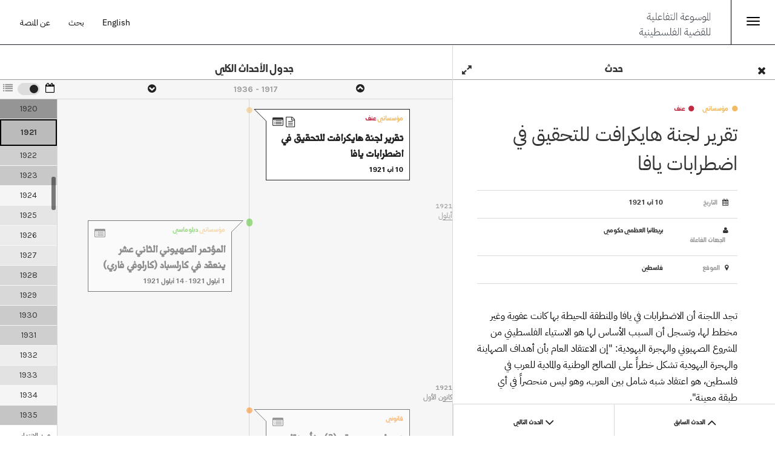

--- FILE ---
content_type: text/html; charset=utf-8
request_url: https://www.palquest.org/ar/overallchronology
body_size: 22495
content:

<!DOCTYPE html>
<html lang="ar" dir="rtl">
<head>
  <link rel="profile" href="https://www.w3.org/1999/xhtml/vocab" />
  <meta charset="utf-8">
  <meta name="viewport" content="width=device-width, initial-scale=1.0, maximum-scale=1.0, user-scalable=no" >
  <meta http-equiv="Content-Type" content="text/html; charset=utf-8" />
<meta name="Generator" content="Drupal 7 (http://drupal.org)" />
<meta property="og:title" content="جدول الأحداث الكلي" />
<meta property="og:site_name" content="الموسوعة التفاعلية للقضية الفلسطينية" />
<meta property="og:image" content="https://www.palquest.org/sites/default/files/Shareing_images/OCAR.png" />
<meta property="twitter:image" content="https://www.palquest.org/sites/default/files/Shareing_images/OCAR.png" />
<meta property="og:image:url" content="https://www.palquest.org/sites/default/files/Shareing_images/OCAR.png" />
<meta property="og:description" content="تعمّق في الأحداث الرئيسية التي شكلت التاريخ الفلسطيني الحديث" />
<meta property="description" content="تعمّق في الأحداث الرئيسية التي شكلت التاريخ الفلسطيني الحديث" />
<meta property="twitter:card" content="summary_large_image" />
<meta property="twitter:description" content="تعمّق في الأحداث الرئيسية التي شكلت التاريخ الفلسطيني الحديث" />
<meta property="twitter:title" content="جدول الأحداث الكلي" />
<meta property="twitter:site" content="@palmuseum" />
<meta property="twitter:creator" content="@palmuseum" />
  <title>الموسوعة التفاعلية للقضية الفلسطينية | جدول الأحداث الكلي</title>
  <link type="text/css" rel="stylesheet" href="https://www.palquest.org/sites/default/files/css/css_woIztW8ifWHtEhGfGXbq1ML4NyjErttubWKldKUHDDE.css" media="all" />
<link type="text/css" rel="stylesheet" href="https://www.palquest.org/sites/default/files/css/css_o5m5YfhNvCAmTYElqKpCQG6h1HjE4crK0Lriiytig8I.css" media="all" />
<link type="text/css" rel="stylesheet" href="https://www.palquest.org/sites/default/files/css/css_A0HcHAaHHu0Lx0st7N43zH0aRLeHAUSgOJTyZ-RqZAs.css" media="all" />
<link type="text/css" rel="stylesheet" href="https://www.palquest.org/sites/default/files/css/css_PGbJgHCUCBf4dg7K9Kt8aAwsApndP4GZ9RuToPy3-Fk.css" media="all" />
<link type="text/css" rel="stylesheet" href="https://www.palquest.org/sites/all/modules/popup/popup.css?t7gi3m" media="all" />
<link type="text/css" rel="stylesheet" href="https://www.palquest.org/sites/default/files/css/css__T2yu26iNiuxQ-3JiFzl7ZXfp17VduwOmiDBskSoVho.css" media="all" />
<link type="text/css" rel="stylesheet" href="https://cdn.jsdelivr.net/npm/bootstrap@3.3.5/dist/css/bootstrap.min.css" media="all" />
<link type="text/css" rel="stylesheet" href="https://cdn.jsdelivr.net/npm/@unicorn-fail/drupal-bootstrap-styles@0.0.2/dist/3.3.1/7.x-3.x/drupal-bootstrap.min.css" media="all" />
<link type="text/css" rel="stylesheet" href="https://www.palquest.org/sites/default/files/css/css_bstkGPdQdFAIN3JFdrBgAHLTUUL4x4lv1jTXGkNHp3c.css" media="all" />
  <!-- HTML5 element support for IE6-8 -->
  <!--[if lt IE 9]>
    <script src="//html5shiv.googlecode.com/svn/trunk/html5.js"></script>
  <![endif]-->
  <script src="https://www.palquest.org/sites/default/files/js/js_s5koNMBdK4BqfHyHNPWCXIL2zD0jFcPyejDZsryApj0.js"></script>
<script src="https://www.palquest.org/sites/default/files/js/js_6sXCG6tOeOp5laYzchrq_7c-cEhs4dHJE4INb7tcizo.js"></script>
<script src="https://cdn.jsdelivr.net/npm/bootstrap@3.3.5/dist/js/bootstrap.min.js"></script>
<script src="https://www.palquest.org/sites/default/files/js/js_Tik8PIaz_eQ5I4FMzmjkWoPEs9jKBgTSauo1jgsNa6g.js"></script>
<script src="https://www.palquest.org/sites/default/files/js/js_2c93zCcsGMWKkBLq1CV-3X2XbD3Foefgmn1NhcW4Vuk.js"></script>
<script src="https://www.palquest.org/sites/all/modules/popup/popup.js?t7gi3m"></script>
<script src="https://www.palquest.org/sites/default/files/js/js_mPeuLpPrxHHHVgCOCsKt2vhggXxOpZu6nYDkGLASyBg.js"></script>
<script>(function(i,s,o,g,r,a,m){i["GoogleAnalyticsObject"]=r;i[r]=i[r]||function(){(i[r].q=i[r].q||[]).push(arguments)},i[r].l=1*new Date();a=s.createElement(o),m=s.getElementsByTagName(o)[0];a.async=1;a.src=g;m.parentNode.insertBefore(a,m)})(window,document,"script","https://www.google-analytics.com/analytics.js","ga");ga("create", "UA-225453933-1", {"cookieDomain":"auto"});ga("send", "pageview");</script>
<script src="https://www.palquest.org/sites/default/files/js/js_Kxh9HlZsffUcCzzZfjUsNjfTxijX7VZtQcukF2wgIhw.js"></script>
<script src="https://www.palquest.org/sites/default/files/js/js_5pJW4yfWseMttdpkEa-UN1BvAYqefcqhBP2vGBZv4Fs.js"></script>
<script>jQuery.extend(Drupal.settings, {"basePath":"\/","pathPrefix":"ar\/","setHasJsCookie":0,"ajaxPageState":{"theme":"journeys","theme_token":"A25KlVVi3d6Lw3rLxYxOdCMuJGjxlRYQw05W-GnHnUM","jquery_version":"1.10","js":{"sites\/all\/themes\/bootstrap.bak\/js\/bootstrap.js":1,"sites\/all\/modules\/jquery_update\/replace\/jquery\/1.10\/jquery.min.js":1,"misc\/jquery-extend-3.4.0.js":1,"misc\/jquery-html-prefilter-3.5.0-backport.js":1,"misc\/jquery.once.js":1,"misc\/drupal.js":1,"sites\/all\/modules\/jquery_update\/replace\/ui\/ui\/minified\/jquery.ui.core.min.js":1,"sites\/all\/modules\/jquery_update\/replace\/ui\/ui\/minified\/jquery.ui.datepicker.min.js":1,"misc\/ui\/jquery.ui.datepicker-1.13.0-backport.js":1,"modules\/locale\/locale.datepicker.js":1,"sites\/all\/modules\/date\/date_popup\/jquery.timeentry.pack.js":1,"sites\/all\/modules\/jquery_update\/replace\/ui\/external\/jquery.cookie.js":1,"sites\/all\/modules\/jquery_update\/replace\/misc\/jquery.form.min.js":1,"sites\/all\/modules\/dialog\/misc\/ajax.js":1,"sites\/all\/modules\/jquery_update\/js\/jquery_update.js":1,"https:\/\/cdn.jsdelivr.net\/npm\/bootstrap@3.3.5\/dist\/js\/bootstrap.min.js":1,"sites\/all\/modules\/extlink\/extlink.js":1,"public:\/\/languages\/ar_vsgUrjc6FUODOceSUQXIrLqE2eUcoKY-FzHR5WCq_Zo.js":1,"sites\/all\/modules\/popup\/popup.js":1,"sites\/all\/modules\/date\/date_popup\/date_popup.js":1,"sites\/all\/modules\/ctools\/js\/dependent.js":1,"sites\/all\/modules\/views\/js\/base.js":1,"sites\/all\/themes\/bootstrap.bak\/js\/misc\/_progress.js":1,"sites\/all\/modules\/views\/js\/ajax_view.js":1,"sites\/all\/modules\/ctools\/js\/auto-submit.js":1,"sites\/all\/modules\/custom\/palm_timeline\/includes\/timeline.js":1,"sites\/all\/modules\/views_load_more\/views_load_more.js":1,"sites\/all\/modules\/google_analytics\/googleanalytics.js":1,"0":1,"sites\/all\/themes\/journeys\/js\/application.js":1,"sites\/all\/themes\/journeys\/js\/js.cookie.js":1,"sites\/all\/themes\/journeys\/js\/photoswipe.jquery.js":1,"sites\/all\/themes\/journeys\/js\/autocomplete.js":1,"sites\/all\/themes\/journeys\/js\/simplebar.js":1,"sites\/all\/themes\/journeys\/js\/libs\/jquery.youtubebackground.js":1,"sites\/all\/themes\/bootstrap.bak\/js\/modules\/views\/js\/ajax_view.js":1},"css":{"modules\/system\/system.base.css":1,"modules\/system\/system.base-rtl.css":1,"misc\/ui\/jquery.ui.core.css":1,"misc\/ui\/jquery.ui.theme.css":1,"misc\/ui\/jquery.ui.datepicker.css":1,"sites\/all\/modules\/date\/date_popup\/themes\/jquery.timeentry.css":1,"sites\/all\/modules\/date\/date_api\/date.css":1,"sites\/all\/modules\/date\/date_api\/date-rtl.css":1,"sites\/all\/modules\/date\/date_popup\/themes\/datepicker.1.7.css":1,"modules\/field\/theme\/field.css":1,"modules\/field\/theme\/field-rtl.css":1,"sites\/all\/modules\/footnotes\/footnotes.css":1,"modules\/node\/node.css":1,"sites\/all\/modules\/tabledragextra\/tabledragextra.css":1,"sites\/all\/modules\/workflow\/workflow_admin_ui\/workflow_admin_ui.css":1,"sites\/all\/modules\/extlink\/extlink.css":1,"sites\/all\/modules\/views\/css\/views.css":1,"sites\/all\/modules\/views\/css\/views-rtl.css":1,"sites\/all\/modules\/ckeditor\/css\/ckeditor.css":1,"sites\/all\/modules\/ckeditor\/css\/ckeditor-rtl.css":1,"sites\/all\/modules\/entity_embed\/css\/entity_embed.css":1,"sites\/all\/modules\/ctools\/css\/ctools.css":1,"sites\/all\/modules\/popup\/popup.css":1,"sites\/all\/libraries\/fontawesome\/css\/font-awesome.css":1,"https:\/\/cdn.jsdelivr.net\/npm\/bootstrap@3.3.5\/dist\/css\/bootstrap.min.css":1,"https:\/\/cdn.jsdelivr.net\/npm\/@unicorn-fail\/drupal-bootstrap-styles@0.0.2\/dist\/3.3.1\/7.x-3.x\/drupal-bootstrap.min.css":1,"sites\/all\/themes\/journeys\/css\/style.css":1,"sites\/all\/themes\/journeys\/css\/style-rtl.css":1,"sites\/all\/themes\/journeys\/fonts\/fonts.css":1,"sites\/all\/themes\/journeys\/css\/libs\/jquery.mCustomScrollbar.min.css":1,"sites\/all\/themes\/journeys\/css\/ol3-layerswitcher.css":1,"sites\/all\/themes\/journeys\/css\/bootstrap-override.css":1,"sites\/all\/themes\/journeys\/css\/bootstrap-override-rtl.css":1,"sites\/all\/themes\/journeys\/css\/libs\/photoswipe.css":1}},"language":"ar","popup":{"effects":{"show":{"default":"this.body.show();","fade":"\n        if (this.opacity){\n          this.body.fadeTo(\u0027medium\u0027,this.opacity);\n        }else{\n          this.body.fadeIn(\u0027medium\u0027);\n        }","slide-down":"this.body.slideDown(\u0027medium\u0027)","slide-down-fade":"\n        this.body.animate(\n          {\n            height:\u0027show\u0027,\n            opacity:(this.opacity ? this.opacity : \u0027show\u0027)\n          }, \u0027medium\u0027\n        );"},"hide":{"default":"this.body.hide();","fade":"this.body.fadeOut(\u0027medium\u0027);","slide-down":"this.body.slideUp(\u0027medium\u0027);","slide-down-fade":"\n        this.body.animate(\n          {\n            height:\u0027hide\u0027,\n            opacity:\u0027hide\u0027\n          }, \u0027medium\u0027\n        );"}},"linger":250,"delay":0},"baseTimeline":"timeline","displayMode":"timeline","jquery":{"ui":{"datepicker":{"isRTL":true,"firstDay":0}}},"datePopup":{"edit-field-computed-date-value-value-datepicker-popup-0":{"func":"datepicker","settings":{"changeMonth":true,"changeYear":true,"autoPopUp":"focus","closeAtTop":false,"speed":"immediate","firstDay":0,"dateFormat":"yy\/mm\/dd","yearRange":"-526:+0","fromTo":false,"defaultDate":"0y"}},"edit-field-computed-date-value2-value-datepicker-popup-0":{"func":"datepicker","settings":{"changeMonth":true,"changeYear":true,"autoPopUp":"focus","closeAtTop":false,"speed":"immediate","firstDay":0,"dateFormat":"yy\/mm\/dd","yearRange":"-526:+0","fromTo":false,"defaultDate":"0y"}}},"CTools":{"dependent":{"edit-subjects":{"values":{"edit-field-related-subjects-target-id-op":["or","and","not"]},"num":1,"type":"hide"}}},"urlIsAjaxTrusted":{"\/ar\/overallchronology":true,"\/ar\/views\/ajax":true},"better_exposed_filters":{"views":{"timeline":{"displays":{"periods":{"filters":{"field_related_selective_chronos_target_id":{"required":false},"field_actor_tid":{"required":false},"field_related_biographies_target_id":{"required":false},"field_related_locations_tid":{"required":false},"field_related_subjects_target_id":{"required":false},"field_related_synopses_target_id":{"required":false},"field_related_periods_target_id":{"required":false},"keys":{"required":false}}},"years":{"filters":{"chronos":{"required":false},"subjects":{"required":false},"keys":{"required":false},"location":{"required":false},"periods":{"required":false},"synopses":{"required":false},"actor":{"required":false},"biographies":{"required":false},"field_computed_date_value":{"required":false},"field_computed_date_value2":{"required":false},"field_actor_type_tid":{"required":false}}},"timeline_page":{"filters":{"chronos":{"required":false},"field_computed_date_value":{"required":false},"field_computed_date_value2":{"required":false},"keys":{"required":false},"subjects":{"required":false},"location":{"required":false},"periods":{"required":false},"synopses":{"required":false},"field_actor_type_tid":{"required":false},"actor":{"required":false},"biographies":{"required":false}}},"colors":{"filters":[]},"top_view":{"filters":{"nid":{"required":true}}},"sideview":{"filters":{"nid":{"required":false}}}}}}},"views":{"ajax_path":"\/ar\/views\/ajax","ajaxViews":{"views_dom_id:830dd3e9c8a7edfac0f8424923d55641":{"view_name":"timeline","view_display_id":"top_view","view_args":"","view_path":"timeline","view_base_path":"timeline","view_dom_id":"830dd3e9c8a7edfac0f8424923d55641","pager_element":0},"views_dom_id:ba9890e0d21675e69f75398000313307":{"view_name":"timeline","view_display_id":"sideview","view_args":"","view_path":"timeline","view_base_path":"timeline","view_dom_id":"ba9890e0d21675e69f75398000313307","pager_element":0}}},"extlink":{"extTarget":"_blank","extClass":"ext","extLabel":"(link is external)","extImgClass":0,"extIconPlacement":0,"extSubdomains":1,"extExclude":"","extInclude":"","extCssExclude":"","extCssExplicit":"","extAlert":0,"extAlertText":"This link will take you to an external web site.","mailtoClass":"mailto","mailtoLabel":"(link sends e-mail)"},"googleanalytics":{"trackOutbound":1,"trackMailto":1,"trackDownload":1,"trackDownloadExtensions":"7z|aac|arc|arj|asf|asx|avi|bin|csv|doc(x|m)?|dot(x|m)?|exe|flv|gif|gz|gzip|hqx|jar|jpe?g|js|mp(2|3|4|e?g)|mov(ie)?|msi|msp|pdf|phps|png|ppt(x|m)?|pot(x|m)?|pps(x|m)?|ppam|sld(x|m)?|thmx|qtm?|ra(m|r)?|sea|sit|tar|tgz|torrent|txt|wav|wma|wmv|wpd|xls(x|m|b)?|xlt(x|m)|xlam|xml|z|zip"},"bootstrap":{"anchorsFix":"0","anchorsSmoothScrolling":"0","formHasError":1,"popoverEnabled":1,"popoverOptions":{"animation":1,"html":0,"placement":"right","selector":"","trigger":"click","triggerAutoclose":1,"title":"","content":"","delay":0,"container":"body"},"tooltipEnabled":0,"tooltipOptions":{"animation":1,"html":0,"placement":"top","selector":".pj-tooltip","trigger":"hover focus","delay":0,"container":"body"}}});</script>
    <!-- Google tag (gtag.js) -->
<!-- Google tag (gtag.js) -->
<script async src="https://www.googletagmanager.com/gtag/js?id=G-SM07QBE20W"></script>
<script>
  window.dataLayer = window.dataLayer || [];
  function gtag(){dataLayer.push(arguments);}
  gtag('js', new Date());

  gtag('config', 'G-SM07QBE20W');
</script>
  <link href='https://fonts.googleapis.com/css?family=Karla:400,400italic,700,700italic' rel='stylesheet' type='text/css'>
  <link href='https://fonts.googleapis.com/css?family=Roboto+Slab:400,300,100,700' rel='stylesheet' type='text/css'>
  <script src='https://cdnjs.cloudflare.com/ajax/libs/randomcolor/0.6.1/randomColor.min.js'></script>
</head>
<body role="document" class="html not-front not-logged-in one-sidebar sidebar-second page-timeline i18n-ar">
  <div id="skip-link">
    <a href="#main-content" class="element-invisible element-focusable">تجاوز إلى المحتوى الرئيسي</a>
  </div>
    
<section id="section-id" class="journeys-timeline">
  <div id="sidemenu">
  <div class="row">
             <div class="mobile mobile-journey-support ">
      <ul class="menu">
        <li class="leaf">
          <a class="black" href="/ar/about">عن المنصة </a>
        </li>
        <li class="leaf">
           <a class="black" href="/ar/search-page">بحث</a>
        </li>
        <li class="leaf">
      <a id="language-switcher" class="language-switcher white-text" href="/switch.php?&q=timeline&language=en">English</a>
        </li>
      </ul> 
    </div>
    <div class="menutitle">
    الأقسام 
</div>
    <div class="main-menu">  
                          <ul class="menu nav"><li class="first leaf active"><a href="/ar/overallchronology" title="تعمّق في الأحداث الرئيسية التي شكلت التاريخ الفلسطيني الحديث" class="active">جدول الأحداث الكلي</a></li>
<li class="leaf"><a href="/ar/thematic-chronologies" title="تصفح العشرات من الجداول في موضوعات مختارة">جداول موضوعاتية</a></li>
<li class="leaf"><a href="/ar/highlights" title="عمّق إلمامك بمختلف أبعاد القضية الفلسطينية">إضاءات</a></li>
<li class="leaf"><a href="/ar/biographies" title="تعرّف على الشخصيات التي أثرت في تاريخ فلسطين الحديث">أعلام</a></li>
<li class="leaf"><a href="/ar/places" title="اكتشف مئات القرى التي دمرت خلال النكبة">أمكنة</a></li>
<li class="last leaf"><a href="/ar/documents" title="استكشف مئات النصوص التاريخية والصور والخرائط والرسوم البيانية">وثائق</a></li>
</ul>                      </div>
          <div class="desktop aboutmenuitem">          
          <a class="black" href="/ar/about">عن المنصة </a>
          </div>
  </div>

</div>
<header id="navbar" role="banner" class="navbar container-fluid navbar-default">
  <div class="container-fluid Palquestheader">

    <div class="menuicon">
      <button id="jmenu-toggle-btn" onClick="toggleMainMenu(); return false;"  type="button" class="navbar-toggle">
        <span class="sr-only">Toggle navigation</span>
        <span class="icon-bar"></span>
        <span class="icon-bar"></span>
        <span class="icon-bar"></span>
      </button>
<!--<a onClick="toggleMainMenu(); return false;"  href="" > <i class="fa fas fa-list"></i>    </a>-->
   <script type="text/javascript">
        function toggleMainMenu() {
         
          document.getElementById("sidemenu").classList.toggle("open");
        }
      </script>
</div>

<div class="sitename">
<a href="/ar">  <!--   <img src="/sites/default/files/logo-interactive_ar.jpg" />   -->
   <img src="/sites/default/files/interactivelogo-ar.svg" />
    </a>
</div>
    <div class="journey-support ">
      <ul class="menu nav navbar-nav">
        <li class="leaf">
          <a class="black" href="/ar/about">عن المنصة </a>
        </li>
        <li class="leaf">
           <a class="black" href="/ar/search-page">بحث</a>
        </li>
        <li class="leaf">
      <a id="language-switcher" class="language-switcher white-text" href="/switch.php?&q=timeline&language=en">English</a>
        </li>
      </ul> 
    </div>
    
 
  </div><!-- container-fluid Palquestheader-->

       
</header>

<div class="main-container container-fluid">

  <header role="banner" class="hide" id="page-header">
    
      </header> <!-- /#page-header -->





  <div class="mobile mobile-nav-menu  row">
    <div class="col-xs-2 text-left  ">
          </div>

    <div class="col-xs-8 text-center">
            <div class="karla text-14 bold upper">جدول الأحداث الكلي</div>
    </div>

    <div class="col-xs-2  text-right ">
      <a href="#" class="icon-block filter-icon" data-toggle="collapse" data-target=".view-filters" >
        <i class="fa fa-filter"></i>
      </a>
    </div>
  </div>

  <div class="page-header-section row">
    <div class="col-xs-12">
                    <h1 class="page-header text-36 karla">جدول الأحداث الكلي</h1>
                </div>
  </div>
  <div class="row">
    <div class="loading-page"><div class="cssload-container"><div class="cssload-whirlpool"></div></div></div>


  </div>
    
    <section class="col-sm-12 col-md-7 holding-area">
            <a id="main-content"></a>
                                              <div class="region region-content full-height">
    <section id="block-system-main" class="block block-system full-height clearfix">

      
  
<style>
	.subject-bg-261 { 
		background: #2f74a3;
	}
	.form-item-edit-subjects-261 label::before {
		background: #2f74a3;
	}

		.subject-bg-262 { 
		background: #c02b43;
	}
	.form-item-edit-subjects-262 label::before {
		background: #c02b43;
	}

		.subject-bg-263 { 
		background: #a974e2;
	}
	.form-item-edit-subjects-263 label::before {
		background: #a974e2;
	}

		.subject-bg-264 { 
		background: #be6518;
	}
	.form-item-edit-subjects-264 label::before {
		background: #be6518;
	}

		.subject-bg-265 { 
		background: #da989c;
	}
	.form-item-edit-subjects-265 label::before {
		background: #da989c;
	}

		.subject-bg-266 { 
		background: #fb7e02;
	}
	.form-item-edit-subjects-266 label::before {
		background: #fb7e02;
	}

		.subject-bg-267 { 
		background: #f2bb63;
	}
	.form-item-edit-subjects-267 label::before {
		background: #f2bb63;
	}

		.subject-bg-268 { 
		background: #74bbf1;
	}
	.form-item-edit-subjects-268 label::before {
		background: #74bbf1;
	}

		.subject-bg-269 { 
		background: #40be17;
	}
	.form-item-edit-subjects-269 label::before {
		background: #40be17;
	}

		.subject-bg-270 { 
		background: #1bb9ad;
	}
	.form-item-edit-subjects-270 label::before {
		background: #1bb9ad;
	}

		.subject-bg-271 { 
		background: #bcb81e;
	}
	.form-item-edit-subjects-271 label::before {
		background: #bcb81e;
	}

		.subject-bg-272 { 
		background: #c7177c;
	}
	.form-item-edit-subjects-272 label::before {
		background: #c7177c;
	}

	</style>

<div class="view view-timeline view-id-timeline view-display-id-timeline_page view-dom-id-ddca80e3001385a8babbd84af3d5a959 full-height">
        <div class="timeline-title text-center upper bold karla lh-31 border-bottom">
    <div class="timelineperiodtitle"> جدول الأحداث الكلي</div> 
    </div>
      
  <div class="timeline-filters clearfix flexerrow ">
    <div class="view-switcher desktop upper karla text-12 smallflex"> 
      <span class="bold hide">عرض:</span>
      <a href="/ar/overallchronology?synopses=&nid=281" class="active gray-text icon-block"><i class="fa fa-calendar-o"></i> </a> 

      <span class="icon-block nowidth"> 
        <label class="switch ">
          <div class="slider"></div>
        </label>
      </span>

      <a class=" gray-text icon-block"  href="/ar/overallchronology-grid?synopses=&nid=281"> <i class="fa fa-list"></i> </a>
    </div>

    <div class="periods-holder text-center wideflex lh-31 text-16 long-and-truncated ">
      <div class="flexerrow">
        <div class="periods-nav smallflex text-right">
          <a data-direction="prev" class="prev" href="#" style="display: none;"><i class="fa fa-chevron-circle-up"></i></a>
        </div>
        <div class="periods-title wideflex long-and-truncated ">
          <a class="periods-menu mobile" href="#"><i class="fa fa-bars"></i></a>

          <a href="#" class="title-text" ></a>
          <!-- <a href="#" class="pj-tooltip" title="اظهر قائمة الحقب" data-toggle="tooltip" data-placement="top" ></a> -->
        </div>
        <div class="periods-nav smallflex text-left">
          <a data-direction="next" class="next" href="#"><i class="fa fa-chevron-circle-down"></i></a>
        </div>
      </div><!-- flexerrow -->
    </div>
      
    <div class="desktop search-filter-bar filter-search text-18 lh-31 text-center smallflex"> 
        <a href="#" class="icon-block border-leftr " id="toggle-filter">
          <!---mai change the filter icon-->
          <i class="fa fa-search"></i>
          <span class="text-12">بحث</span> 
          <span class="text-12 on">فعّال</span> 
          <span class="text-12 gray-text off">ملغي</span> 
        </a>
    </div>

  </div><!-- timeline-filters -->
  


      <div class="view-filters" id="timeline-filters-group">
      <form action="/ar/overallchronology" method="get" id="views-exposed-form-timeline-timeline-page" accept-charset="UTF-8"><div><div class="views-exposed-form">
  <div class="views-exposed-widgets clearfix">
    <div class="scroll-pane filters">

      

              <div id="edit-chronos-wrapper" class="views-exposed-widget views-widget-filter-field_related_selective_chronos_target_id">
                      <label for="edit-chronos">
              Related Selective Chronos            </label>
                              <div class="views-widget">
            <div class="form-item form-item-chronos form-type-select form-group"><select class="form-control form-select" id="edit-chronos" name="chronos"><option value="All" selected="selected">- كل الواضيع -</option><option value="196">العمليات العسكرية والتطهير العرقي الصهيوني</option><option value="232">المؤتمرات الصهيونية</option><option value="237">جولات التفاوض المصرية - الإسرائيلية بشأن الحكم الذاتي الفلسطيني</option><option value="238">حرب لبنان، 1982</option><option value="239">الأمم المتحدة وفلسطين: قرارات الجمعية العامة</option><option value="240">التنظيم القانوني للأراضي في فلسطين</option><option value="243">الأمم المتحدة وفلسطين: قرارات مجلس الأمن</option><option value="244">لجان التحقيق البريطانية والدولية في فلسطين الانتدابية</option><option value="246">جولات التفاوض الفلسطينية-الإسرائيلية للفترة الانتقالية</option><option value="247">حرب أكتوبر 1973</option><option value="248">حرب حزيران 1967</option><option value="249">منظمة التحرير الفلسطينية: دورات المجلس الوطني الفلسطيني</option><option value="250">حرب سنة 1956</option><option value="251">العمليات الصهيونية ضد السلطات الانتدابية البريطانية</option><option value="3392">الأمم المتحدة وفلسطين: مشاريع قرارات مجلس الأمن المنقوضة</option><option value="3394">المؤتمرات الوطنية الفلسطينية</option><option value="3396">حملة الاغتيالات الإسرائيلية خارج فلسطين</option><option value="10807">حرب لبنان، 2006</option><option value="10808">الانتخابات في ظل السلطة الفلسطينية</option><option value="10809">مفاوضات أنابوليس</option><option value="10810">الحرب على غزة، 2008-2009</option><option value="10811">محاولات المصالحة بين &quot;حماس&quot; و&quot;فتح&quot;</option><option value="10812">الهجوم الإسرائيلي على غزة، 2012</option><option value="10813">حرب غزة، 2014</option><option value="10814">جولات التفاوض الفلسطينية-الإسرائيلية تحت رعاية كيري</option><option value="10815">فك الارتباط الإسرائيلي عن قطاع غزة، 2005</option><option value="14426">جولات التفاوض الفلسطينية-الإسرائيلية للحل الدائم</option><option value="20728">القوانين الإسرائيلية التي تستهدف الفلسطينيين</option><option value="20730">سياسة إسرائيل تجاه القدس</option><option value="20732">التمثيل الفلسطيني في الكنيست</option><option value="21227">دورات تفاوضية بوساطة ميتشل تحت تهديد الاستيطان</option><option value="23191">القانون الجزائي في فلسطين الانتدابية</option><option value="23402">القمم العربية وفلسطين</option><option value="24659">علاقة لبنان بفلسطين والفلسطينيين</option><option value="32994">حملة الاغتيالات الإسرائيلية داخل فلسطين (I)</option><option value="33639">حملة الاغتيالات الإسرائيلية داخل فلسطين (II)</option><option value="37750">الحضور السياسي المؤسسي الفلسطيني في الولايات المتحدة</option><option value="38609">حرب غزة - أيار/ مايو 2021</option><option value="39011">شرق الأردن وتطور ارتباطه بفلسطين</option><option value="39758">التدخل الأجنبي في الشؤون الداخلية العثمانية</option></select></div>          </div>
                  </div>
              <div id="edit-field-computed-date-value-wrapper" class="views-exposed-widget views-widget-filter-field_computed_date_value">
                      <label for="edit-field-computed-date-value">
              من            </label>
                              <div class="views-widget">
            <div id="edit-field-computed-date-value-value-wrapper"><div id="edit-field-computed-date-value-value-inside-wrapper"><div  class="container-inline-date"><div class="form-item form-item-field-computed-date-value-value form-type-date-popup form-group"> <label class="control-label" for="edit-field-computed-date-value-value"> </label>
<div id="edit-field-computed-date-value-value"  class="date-padding"><div class="form-item form-item-field-computed-date-value-value-date form-type-textfield form-group"> <label class="control-label element-invisible" for="edit-field-computed-date-value-value-datepicker-popup-0">تاريخ </label>
<input class="form-control form-text" type="text" id="edit-field-computed-date-value-value-datepicker-popup-0" name="field_computed_date_value[value][date]" value="" size="20" maxlength="30" /><div class="help-block"> E.g., 2026/01/31</div></div></div></div></div></div></div>          </div>
                  </div>
              <div id="edit-field-computed-date-value2-wrapper" class="views-exposed-widget views-widget-filter-field_computed_date_value2">
                      <label for="edit-field-computed-date-value2">
              إلى            </label>
                              <div class="views-widget">
            <div id="edit-field-computed-date-value2-value-wrapper"><div id="edit-field-computed-date-value2-value-inside-wrapper"><div  class="container-inline-date"><div class="form-item form-item-field-computed-date-value2-value form-type-date-popup form-group"> <label class="control-label" for="edit-field-computed-date-value2-value"> </label>
<div id="edit-field-computed-date-value2-value"  class="date-padding"><div class="form-item form-item-field-computed-date-value2-value-date form-type-textfield form-group"> <label class="control-label element-invisible" for="edit-field-computed-date-value2-value-datepicker-popup-0">تاريخ </label>
<input class="form-control form-text" type="text" id="edit-field-computed-date-value2-value-datepicker-popup-0" name="field_computed_date_value2[value][date]" value="" size="20" maxlength="30" /><div class="help-block"> E.g., 2026/01/31</div></div></div></div></div></div></div>          </div>
                  </div>
              <div id="edit-keys-wrapper" class="views-exposed-widget views-widget-filter-keys">
                      <label for="edit-keys">
              بحث            </label>
                              <div class="views-widget">
            <div class="form-item form-item-keys form-type-textfield form-group"><input title="أدخل العبارات التي تريد البحث عنها." class="form-control form-text" type="text" id="edit-keys" name="keys" value="" size="15" maxlength="128" /></div>          </div>
                  </div>
              <div id="edit-subjects-wrapper" class="views-exposed-widget views-widget-filter-field_related_subjects_target_id">
                      <label for="edit-subjects">
              مواضيع            </label>
                                <div class="views-operator">
              <div class="form-item form-item-field-related-subjects-target-id-op form-type-select form-group"> <label class="control-label element-invisible" for="edit-field-related-subjects-target-id-op"> </label>
<select class="form-control form-select" id="edit-field-related-subjects-target-id-op" name="field_related_subjects_target_id_op"><option value="or" selected="selected">Is one of</option><option value="and">Is all of</option><option value="not">Is none of</option><option value="empty">Is empty (NULL)</option><option value="not empty">Is not empty (NOT NULL)</option></select></div>
              <div class="form-item form-item-query-mode form-type-radios form-group"> 
                <label class="control-label" for="edit-query-mode">وضع التصنيف</label>
                <div id="filter-field_related_subjects_target_id-edit-query-mode" class="form-radios">
                  <div class="form-item form-item-query-mode form-type-radio radio"> 
                    <label class="control-label" for="filter-field_related_subjects_target_id-edit-query-mode-or">
                      <input id="filter-field_related_subjects_target_id-edit-query-mode-or" name="filter-field_related_subjects_target_id_query_mode" value="or" class="form-radio" type="radio"><span title="أو" data-placement="bottom" class="or pj-tooltip" data-op="or" data-toggle="tooltip"   ></span>
                    </label>
                  </div>
                  <div class="form-item form-item-query-mode form-type-radio radio"> 
                    <label class="control-label" for="filter-field_related_subjects_target_id-edit-query-mode-and">
                      <input id="filter-field_related_subjects_target_id-edit-query-mode-and" name="filter-field_related_subjects_target_id_query_mode" value="and" class="form-radio" type="radio"><span title="و" data-placement="bottom"  class="and pj-tooltip" data-op="and"   ></span> 
                    </label>
                  </div>
                </div>
              </div><!-- query-mode -->

            </div>
                    <div class="views-widget">
            <div class="form-item form-item-subjects form-type-select form-group"><select multiple="multiple" name="subjects[]" class="form-control form-select" id="edit-subjects" size="8"><option value="263">إجراء عقابي</option><option value="272">استعمار</option><option value="268">اقتصادي - اجتماعي</option><option value="270">ثقافي</option><option value="269">دبلوماسي</option><option value="265">سياساتي - برامجي</option><option value="271">سياقي</option><option value="261">سيرة ذاتية</option><option value="264">عمل شعبي</option><option value="262">عنف</option><option value="266">قانوني</option><option value="267">مؤسساتي</option></select></div>          </div>
                  </div>
              <div id="edit-location-wrapper" class="views-exposed-widget views-widget-filter-field_related_locations_tid">
                      <label for="edit-location">
              الموقع            </label>
                                <div class="views-operator">
              <div class="form-item form-item-field-related-locations-tid-op form-type-select form-group"> <label class="control-label element-invisible" for="edit-field-related-locations-tid-op"> </label>
<select class="form-control form-select" id="edit-field-related-locations-tid-op" name="field_related_locations_tid_op"><option value="or" selected="selected">Is one of</option><option value="and">Is all of</option><option value="not">Is none of</option><option value="empty">Is empty (NULL)</option><option value="not empty">Is not empty (NOT NULL)</option></select></div>
              <div class="form-item form-item-query-mode form-type-radios form-group"> 
                <label class="control-label" for="edit-query-mode">وضع التصنيف</label>
                <div id="filter-field_related_locations_tid-edit-query-mode" class="form-radios">
                  <div class="form-item form-item-query-mode form-type-radio radio"> 
                    <label class="control-label" for="filter-field_related_locations_tid-edit-query-mode-or">
                      <input id="filter-field_related_locations_tid-edit-query-mode-or" name="filter-field_related_locations_tid_query_mode" value="or" class="form-radio" type="radio"><span title="أو" data-placement="bottom" class="or pj-tooltip" data-op="or" data-toggle="tooltip"   ></span>
                    </label>
                  </div>
                  <div class="form-item form-item-query-mode form-type-radio radio"> 
                    <label class="control-label" for="filter-field_related_locations_tid-edit-query-mode-and">
                      <input id="filter-field_related_locations_tid-edit-query-mode-and" name="filter-field_related_locations_tid_query_mode" value="and" class="form-radio" type="radio"><span title="و" data-placement="bottom"  class="and pj-tooltip" data-op="and"   ></span> 
                    </label>
                  </div>
                </div>
              </div><!-- query-mode -->

            </div>
                    <div class="views-widget">
            <div class="form-item form-item-location form-type-select form-group"><select multiple="multiple" name="location[]" class="form-control form-select" id="edit-location" size="9"><option value="1602">مخيم عايده</option><option value="1636">مخيّم الجلزون</option><option value="1647">مخيم الرمل</option><option value="1039">مخيم الشاطئ</option><option value="69">الجزائر</option><option value="64">جامعة الدول العربية</option><option value="175">المنطقة العربية</option><option value="1122">أوستراليا</option><option value="72">النمسا</option><option value="1046">مخيم عين الحلوة</option><option value="1679">عين الشمس</option><option value="73">البحرين</option><option value="1135">مخيم بلاطة</option><option value="1651">مخيم البقعة</option><option value="1639">مخيم البداوي</option><option value="379">بئر السبع‎</option><option value="74">بلجيكا</option><option value="1134">مخيم برج البراجنة</option><option value="135">كندا</option><option value="1668">تشاد</option><option value="1624">تشيلي</option><option value="78">الصين</option><option value="1121">كولومبيا</option><option value="79">قبرص</option><option value="198">التشيك</option><option value="80">تشيكوسلوفاكيا</option><option value="137">الدنمارك</option><option value="1040">مخيم درعا</option><option value="1154">مخيم الدهيشة</option><option value="341">ألمانيا الشرقية</option><option value="82">مصر</option><option value="1649">مخيم عين التل</option><option value="83">السلفادور</option><option value="84">أوروبا</option><option value="264">الاتحاد الأوروبي</option><option value="1137">مخيم الفوّار</option><option value="85">فرنسا</option><option value="373">الجليل</option><option value="374">غزة</option><option value="86">قطاع غزة</option><option value="87">ألمانيا</option><option value="62">بريطانيا العظمى</option><option value="90">اليونان</option><option value="1120">غواتيمالا</option><option value="92">الحجاز</option><option value="1622">مخيم حمص</option><option value="1652">مخيم الحصن</option><option value="1650">مخيم الحسينية</option><option value="139">إيران</option><option value="94">العراق</option><option value="95">أيرلندا</option><option value="96">إسرائيل</option><option value="98">إيطاليا</option><option value="1630">مخيم جبل الحسين</option><option value="1604">مخيم جباليا</option><option value="1621">مخيم الجليل</option><option value="1680">اليابان</option><option value="1613">مخيم جرمانا</option><option value="1611">جيوس</option><option value="1041">مخيم جنين</option><option value="1683">مخيم جرش</option><option value="70">القدس</option><option value="376">القدس</option><option value="386">القدس</option><option value="66">الأردن</option><option value="1627">مخيم خان دنون</option><option value="1640">مخيم خان الشيح</option><option value="99">الكويت</option><option value="148">عصبة الأمم</option><option value="100">لبنان</option><option value="101">ليبيا</option><option value="377">اللد</option><option value="1119">ماليزيا</option><option value="106">مالطا</option><option value="1660">مخيم مار الياس</option><option value="1631">مخيم ماركا</option><option value="1049">موريتانيا</option><option value="103">المغرب</option><option value="388">الناصرة</option><option value="104">هولندا</option><option value="105">النرويج</option><option value="63">الإمبراطورية العثمانية</option><option value="67">فلسطين</option><option value="109">بيرو</option><option value="1618">بولندا</option><option value="1641">مخيم قلنديا</option><option value="261">قطر</option><option value="389">رام الله</option><option value="1133">مخيم الرشيدية</option><option value="111">روسيا</option><option value="112">السعودية</option><option value="1643">مخيم السيدة زينب</option><option value="1623">مخيم سبينة</option><option value="245">سيشل</option><option value="1637">مخيم شاتيلا</option><option value="1042">مخيم شعفاط</option><option value="113">سيناء</option><option value="282">جنوب أفريقيا</option><option value="147">الجنوب اللبناني</option><option value="146">اليمن الجنوبي</option><option value="114">إسبانيا</option><option value="115">السودان</option><option value="1080">قناة السويس</option><option value="116">السويد</option><option value="117">سويسرا</option><option value="118">سوريا</option><option value="1629">قدسية خورشيد</option><option value="1675">شرق الأردن</option><option value="119">تونس </option><option value="120">تركيا</option><option value="262">الإمارات العربية المتحدة</option><option value="121">أوغندا</option><option value="1617">UN</option><option value="199">المملكة المتحدة</option><option value="124">الولايات المتحدة الأمريكية</option><option value="125">الاتحاد السوفييتي</option><option value="65">الضفة الغربية</option><option value="1610">مخيم الوحدات</option><option value="1612">مخيم اليرموك</option><option value="128">اليمن</option></select></div>          </div>
                  </div>
              <div id="edit-periods-wrapper" class="views-exposed-widget views-widget-filter-field_related_periods_target_id">
                      <label for="edit-periods">
              حقبة            </label>
                              <div class="views-widget">
            <div class="form-item form-item-periods form-type-select form-group"><select class="form-control form-select" id="edit-periods" name="periods"><option value="All" selected="selected">- كل الواضيع -</option><option value="182">I- الحكم العثماني</option><option value="252">II- الاحتلال البريطاني وعهد الانتداب المبكر</option><option value="253">X- مسار أوسلو: نحو الفشل</option><option value="254">IX- الانتفاضة الأولى والمفاوضات الاسرائيلية - الفلسطينية</option><option value="255">VIII- هزيمة فلسطينية، وانشقاقات، وبقاء</option><option value="256">VII- بعد حرب سنة 1973: سلام منفصل وحرب أهلية</option><option value="257">VI- صعود الحركة الوطنية الفلسطينية</option><option value="258">V- ارتدادات حرب فلسطين</option><option value="259">IV- حرب فلسطين والنكبة</option><option value="260">III- عهد الانتداب المتأخر</option><option value="6527">XI. الانتفاضة الثانية وحقبة ما بعد عرفات</option><option value="10797">XII- قطاع غزة: مفصول ومعتدى عليه</option><option value="31086">XIII- مأزق يزداد استعصاء</option></select></div>          </div>
                  </div>
              <div id="edit-synopses-wrapper" class="views-exposed-widget views-widget-filter-field_related_synopses_target_id">
                      <label for="edit-synopses">
              Synopses            </label>
                              <div class="views-widget">
            <div class="form-item form-item-synopses form-type-select form-group"><select multiple="multiple" name="synopses[]" class="form-control form-select" id="edit-synopses" size="8"><option value="273">خطة الأمم المتحدة لتقسيم فلسطين، 29 تشرين الثاني/ نوفمبر 1947</option><option value="274">العثمانيون يعيدون تنظيم الإقليم، 1840-1917</option><option value="275">المنظمة الصهيونية العالمية</option><option value="276">مدريد واتفاقيّة أوسلو، 1991-1993</option><option value="277">إعلان الاستقلال الفلسطيني، 15 تشرين الثاني/ نوفمبر 1988</option><option value="278">صبرا وشاتيلا، 16-18 أيلول/ سبتمبر 1982</option><option value="279">حرب لبنان، 1982</option><option value="280">اتفاقيات كامب ديفيد، 1978-1979</option><option value="281">حرب تشرين الأول/ أكتوبر 1973</option><option value="282">معركة الكرامة، 21 آذار/ مارس 1968</option><option value="283">القرار 242، 22 تشرين الثاني/ نوفمبر 1967</option><option value="284">حرب حزيران/ يونيو 1967</option><option value="285">منظمة التحرير الفلسطينية (I)</option><option value="286">حرب سنة 1956</option><option value="287">النكبة</option><option value="288">الثورة الفلسطينية الكبرى، 1936-1939</option><option value="289">وعد بلفور، 2 تشرين الثاني/ نوفمبر 1917</option><option value="295">الديموغرافيا والقضية الفلسطينية  (I)</option><option value="296">الديموغرافيا والقضية الفلسطينية (II)</option><option value="9582">القدس</option><option value="9583">معاني النكبة</option><option value="9584">الأطفال الفلسطينيون في دائرة الصراع</option><option value="9585">الفلسطينيون في الأردن، 1948-1967</option><option value="9586">الفلسطينيون في الأردن منذ 1967</option><option value="9587">اللاجئون الفلسطينيّون في لبنان</option><option value="9588">اللاجئون الفلسطينيون في سوريا</option><option value="9589">اللاجئون الفلسطينيون في الضفة الغربية</option><option value="9590">منظمة التحرير الفلسطينية (II)</option><option value="9591">الأونروا</option><option value="10515">فن العمارة والتخطيط الحضري في فلسطين</option><option value="10517">الرواية الفلسطينية</option><option value="10519">القصة القصيرة الفلسطينية</option><option value="10521">المسرح الفلسطيني</option><option value="10523">المصوّرون الفلسطينيون قبل عام 1948</option><option value="10525">الحفاظ على التراث في فلسطين</option><option value="10527">الموسيقى الفلسطينية</option><option value="10529">الملصَق الفلسطيني</option><option value="10586">المواطنة الفلسطينيّة في إسرائيل</option><option value="10588">الفنون البصرية الفلسطينية (I)</option><option value="10590">الفنون البصرية الفلسطينية (II)</option><option value="10592">الفنون البصرية الفلسطينية (III)</option><option value="10594">الفنون البصرية الفلسطينية (IV)</option><option value="14335">كفر قاسم، 29 تشرين الأول/ أكتوبر 1956</option><option value="14337">هبّة أكتوبر عام 2000 في إسرائيل</option><option value="14339">الفلسطينيون في &quot;المدن المختلَطة&quot; في إسرائيل</option><option value="14341">الفلسطينيون تحت الحكم العسكري في إسرائيل، 1948-1966</option><option value="14343">الغائبون الحاضرون في إسرائيل</option><option value="14373">قرية العراقيب</option><option value="14375">استيلاء إسرائيل على الممتلكات الفلسطينية</option><option value="14379">التربية والتعليم لدى الفلسطينيين في إسرائيل</option><option value="14500">التطريز الفلسطيني</option><option value="14506">فك الارتباط الإسرائيلي عن قطاع غزة، 2005</option><option value="14508">تهويد الجليل</option><option value="14510">يوم الأرض، 30 آذار/ مارس 1976</option><option value="14512">العمالة العربية في فلسطين الانتدابية</option><option value="14514">فلسطين الحضريّة</option><option value="15994">إنتاج الصابون النابلسي</option><option value="16000">حج المسلمين إلى مدينة القدس</option><option value="16014">لجنة بيل، 1936-1937</option><option value="16044">النساء الفلسطينيات في سوق العمل</option><option value="20694">الحركة العمّالية النقابية الفلسطينية، 1920-1948</option><option value="20697">الأسرى السياسيون الفلسطينيون في السجون الإسرائيلية</option><option value="21195">مجزرة دير ياسين، 9 نيسان/ أبريل 1948</option><option value="21229">هبة آذار/ مارس 1955 في قطاع غزة</option><option value="21235">سياسة إسرائيل تجاه اللاجئين في قطاع غزة</option><option value="22189">اللاجئون الفلسطينيون في قطاع غزة، 1948-1967</option><option value="22193">اللاجئون الفلسطينيون في قطاع غزة منذ 1967</option><option value="22275">مجزرة الدوايمة، 29 تشرين الأول/ أكتوبر 1948</option><option value="22474">تطوّر البنية التحتية للمخيمات الفلسطينية</option><option value="23293">حركة التحرير الوطني الفلسطيني &quot;فتح&quot; (I)</option><option value="23297">حركة المقاومة الإسلامية - حماس</option><option value="23329">حركة الجهاد الإسلامي في فلسطين</option><option value="23331">القانون الجزائي في فلسطين الانتدابية</option><option value="23333">الجبهة الشعبية لتحرير فلسطين</option><option value="23463">حركة التحرير الوطني الفلسطيني &quot;فتح&quot; (II)</option><option value="23612">الجبهة الديمقراطية لتحرير فلسطين</option><option value="23737">الحزب الشيوعي الفلسطيني</option><option value="23849">الحركة الشيوعية الفلسطينية</option><option value="23916">الفلسطينيون والحزب الشيوعي الإسرائيلي</option><option value="24097">اللد، 9-13 تموز/ يوليو 1948</option><option value="24261">لجنة الأمم المتحدة للتوفيق بشأن فلسطين</option><option value="24315">القضاء غير النظامي الفلسطيني</option><option value="24445">شرطة فلسطين خلال عهد الانتداب البريطاني</option><option value="25344">العسكر الإسرائيلي</option><option value="29774">الانتفاضة الأولى، 1987-1993</option><option value="29905">الحرب على غزة، 2008-2009</option><option value="30053">تعبيرات من الحياة الثقافية في حيفا بعد 1948</option><option value="30098">حرب غزة 2014</option><option value="30629">مخيم برج البراجنة</option><option value="30631">مخيم الرشيدية</option><option value="30661">مخيم بلاطة</option><option value="30669">مخيم الفوّار</option><option value="30722">مخيم الدهيشة</option><option value="30779">لجنة كينغ - كرين لسنة 1919</option><option value="31098">I- الحكم العثماني</option><option value="31104">II- الاحتلال البريطاني وعهد الانتداب المبكر</option><option value="31108">III. عهد الانتداب المتأخر</option><option value="31110">IV- حرب فلسطين والنكبة</option><option value="31112">V- ارتدادات حرب فلسطين</option><option value="31114">VI- صعود الحركة الوطنية الفلسطينية</option><option value="31116">VII- بعد حرب سنة 1973: سلام منفصل وحرب أهلية</option><option value="31118">VIII- هزيمة فلسطينية، وانشقاقات، وبقاء</option><option value="31120">IX- الانتفاضة الأولى والمفاوضات الإسرائيلية - الفلسطينية</option><option value="31122">X- مسار أوسلو: نحو الفشل</option><option value="31124">XI- الانتفاضة الثانية وحقبة ما بعد عرفات</option><option value="31126">XII- قطاع غزة: مفصول ومعتدى عليه</option><option value="31128">XIII- مأزق يزداد استعصاء</option><option value="31164">حركة المبادرة الوطنية الفلسطينية</option><option value="32841">السينما الفلسطينية</option><option value="33419">قانون القومية الإسرائيلي، 2018</option><option value="33467">محطة الإذاعة الفلسطينية، 1936-1948</option><option value="33484">الحركة الوطنية الفلسطينية والمسألة اليهودية (I)</option><option value="33486">الحركة الوطنية الفلسطينية والمسألة اليهودية (II)</option><option value="33556">العلم الفلسطيني</option><option value="33568">الانتفاضة الثانية، 2000-2005</option><option value="33637">صمود</option><option value="33644">الهجرة الفلسطينية (I)</option><option value="33653">مخيم اليرموك</option><option value="33663">مخيم الوحدات</option><option value="33674">استعمار وسلب</option><option value="33683">حرب غزة - أيار/ مايو 2021</option><option value="33690">الهجرة الفلسطينية (II)</option><option value="33692">مخيم جرمانا</option><option value="33704">العمالة الفلسطينية في إسرائيل</option><option value="33729">لجنة التحقيق الأنغلو-أميركية، 1946</option><option value="34082">مخيم الجليل (ويفل)</option><option value="34106">مخيم حمص (العائدين)</option><option value="34112">مخيم سبينة</option><option value="34549">مخيم خان دنون</option><option value="34676">مخيم الطالبية</option><option value="34932">نظام الأبارتهايد الإسرائيلي</option><option value="35134">فلسطين والعدالة الدولية</option><option value="35143">مخيم جبل الحسين</option><option value="35218">مخيم ماركا (حطين)</option><option value="35381">الصين وقضية فلسطين</option><option value="35526">فرنسا وقضية فلسطين قبل سنة 1948</option><option value="35584">نظام التعليم في الأونروا</option><option value="35601">الفلسطينيون في البيرو</option><option value="35851">إسبانيا وقضية فلسطين</option><option value="35973">مخيم الجلزون</option><option value="36119">القانون الأساسي الإسرائيلي بشأن كرامة الإنسان وحريته، 1992</option><option value="36128">مخيم شاتيلا</option><option value="36222">البشناق في فلسطين</option><option value="36406">وثيقة إعلان إقامة دولة إسرائيل، 14 أيار/ مايو 1948</option><option value="36408">مخيم البداوي</option><option value="36450">مخيم خان الشيح</option><option value="36459">ألمانيا وقضية فلسطين منذ سنة 1949</option><option value="36556">قضية فلسطين في الخطاب العام الألماني</option><option value="36697">جدار الفصل</option><option value="36823">إيطاليا وقضية فلسطين</option><option value="36854">الفلسطينيون في السويد</option><option value="36859">إنتاج زيت الزيتون في أواخر الحكم العثماني</option><option value="36874">الاتحاد الأوروبي وقضية فلسطين</option><option value="36895">الفلسطينيون في تشيلي</option><option value="36979">مخيم السيدة زينب (قبر الست)</option><option value="37356">صندوق استكشاف فلسطين</option><option value="37439">مخيم البقعة</option><option value="37443">مخيم الحصن (الشهيد عزمي المفتي)</option><option value="37557">مخيم عين التل (حندرات)</option><option value="37559">مخيم الرمل (اللاذقية)</option><option value="37595">مخيم (تجمع) الحسينية</option><option value="37684">تركيا وقضية فلسطين</option><option value="37743">الحدود بين فلسطين ولبنان</option><option value="37745">الحدود بين فلسطين ومصر</option><option value="38099">مخيم مار الياس</option><option value="38105">المكسيك وقضية فلسطين</option><option value="38127">الفلسطينيون في ألمانيا</option><option value="38262">مخيم نهر البارد</option><option value="38281">العقود العامة خلال فترة الانتداب</option><option value="38296">مخيم تل الزعتر</option><option value="38301">الاتحاد السوفييتي وقضية فلسطين، 1950-1991</option><option value="38344">جمهورية أيرلندا وقضية فلسطين</option><option value="38364">الثقافة الفلسطينية وتجليات الهوية</option><option value="38366">مخيم درعا</option><option value="38605">جنوب أفريقيا الجديدة وقضية فلسطين</option><option value="38739">الجزائريون في فلسطين</option><option value="38758">التحالف الدولي لإحياء ذكرى الهولوكوست ومعاداة السامية</option><option value="38811">الموسيقى الفلسطينية في المنفى</option><option value="38816">البروتوكول الفلسطيني - الإسرائيلي بشأن العلاقات الاقتصادية</option><option value="39213">ممارسات إقامة المعارض، 1917-1993</option><option value="39359">الفلسطينيون في السلفادور</option><option value="39581">المملكة المتحدة وقضية فلسطين قبل سنة 1917</option><option value="39605">الولايات المتحدة وقضية فلسطين قبل سنة 1944</option><option value="39819">مخيم عايدة</option><option value="39852">اليابان وقضية فلسطين</option><option value="40025">كندا وقضية فلسطين</option><option value="40121">مخيم جرش (مخيم غزة)</option></select></div>          </div>
                  </div>
              <div id="edit-field-actor-type-tid-wrapper" class="views-exposed-widget views-widget-filter-field_actor_type_tid">
                      <label for="edit-field-actor-type-tid">
              الجهات الفاعلة            </label>
                              <div class="views-widget">
            <div class="form-item form-item-field-actor-type-tid form-type-select form-group"><select multiple="multiple" name="field_actor_type_tid[]" class="form-control form-select" id="edit-field-actor-type-tid" size="4"><option value="6">حكومي</option><option value="130">دولي</option><option value="7">غير حكومي</option><option value="8">شبه حكومي</option></select></div>          </div>
                  </div>
              <div id="edit-actor-wrapper" class="views-exposed-widget views-widget-filter-field_actor_tid">
                                <div class="views-operator">
              <div class="form-item form-item-field-actor-tid-op form-type-select form-group"> <label class="control-label element-invisible" for="edit-field-actor-tid-op"> </label>
<select class="form-control form-select" id="edit-field-actor-tid-op" name="field_actor_tid_op"><option value="or" selected="selected">Is one of</option><option value="and">Is all of</option><option value="not">Is none of</option><option value="empty">Is empty (NULL)</option><option value="not empty">Is not empty (NOT NULL)</option></select></div>
              <div class="form-item form-item-query-mode form-type-radios form-group"> 
                <label class="control-label" for="edit-query-mode">وضع التصنيف</label>
                <div id="filter-field_actor_tid-edit-query-mode" class="form-radios">
                  <div class="form-item form-item-query-mode form-type-radio radio"> 
                    <label class="control-label" for="filter-field_actor_tid-edit-query-mode-or">
                      <input id="filter-field_actor_tid-edit-query-mode-or" name="filter-field_actor_tid_query_mode" value="or" class="form-radio" type="radio"><span title="أو" data-placement="bottom" class="or pj-tooltip" data-op="or" data-toggle="tooltip"   ></span>
                    </label>
                  </div>
                  <div class="form-item form-item-query-mode form-type-radio radio"> 
                    <label class="control-label" for="filter-field_actor_tid-edit-query-mode-and">
                      <input id="filter-field_actor_tid-edit-query-mode-and" name="filter-field_actor_tid_query_mode" value="and" class="form-radio" type="radio"><span title="و" data-placement="bottom"  class="and pj-tooltip" data-op="and"   ></span> 
                    </label>
                  </div>
                </div>
              </div><!-- query-mode -->

            </div>
                    <div class="views-widget">
            <div class="form-item form-item-actor form-type-select form-group"><select multiple="multiple" name="actor[]" class="form-control form-select" id="edit-actor" size="9"><option value="1667">الاتحاد الأفريقي</option><option value="10">الجزائر</option><option value="131">جامعة الدول العربية</option><option value="11">العرب</option><option value="132">أستراليا</option><option value="13">النمسا</option><option value="1619">البحرين</option><option value="1665">تشاد</option><option value="17">تشيلي</option><option value="18">الصين</option><option value="1125">كولومبيا</option><option value="133">تشيكوسلوفاكيا</option><option value="20">مصر</option><option value="24">أوروبا</option><option value="23">الاتحاد الأوروبي</option><option value="25">فرنسا</option><option value="26">ألمانيا</option><option value="27">بريطانيا العظمي</option><option value="28">اليونان</option><option value="1123">غواتيمالا</option><option value="30">الحجاز</option><option value="32">الهند</option><option value="33">إيران</option><option value="34">العراق</option><option value="36">إسرائيل</option><option value="37">إيطاليا</option><option value="38">اليابان</option><option value="39">الأردن</option><option value="40">الكويت</option><option value="41">عصبة الأمم</option><option value="42">لبنان</option><option value="43">ليبيا</option><option value="149">المغرب</option><option value="44">النرويج</option><option value="1620">منظمة التعاون الإسلامي</option><option value="45">الإمبراطورية العثمانية</option><option value="47">فلسطين</option><option value="48">باراغواي</option><option value="327">قطر</option><option value="260">اللجنة الرباعية</option><option value="50">روسيا</option><option value="51">السعودية</option><option value="1674">أفريقيا الجنوبية</option><option value="52">السودان</option><option value="170">سويسرا</option><option value="53">سوريا</option><option value="1676">شرق الأردن</option><option value="54">تونس</option><option value="55">تركيا</option><option value="1657">الإمارات العربية المتحدة</option><option value="56">الامم المتحدة</option><option value="1666">اليونسكو</option><option value="59">الولايات المتحدة الأمريكية</option><option value="58">الاتحاد السوفياتي</option><option value="60">الفاتيكان</option><option value="259">اليمن</option><option value="61">الصهاينة</option></select></div>          </div>
                  </div>
              <div id="edit-biographies-wrapper" class="views-exposed-widget views-widget-filter-field_related_biographies_target_id">
                      <label for="edit-biographies">
              أعلام            </label>
                              <div class="views-widget">
            <div class="form-item form-item-biographies form-type-select form-group"><select multiple="multiple" name="biographies[]" class="form-control form-select" id="edit-biographies" size="8"><option value="9712">أحمد حلمي باشا عبد الباقي</option><option value="9715">عنبرة سلام الخالدي</option><option value="9717">أسمى طوبي</option><option value="9718">فدوى طوقان</option><option value="9719">جورج حبش</option><option value="9722">إبراهيم  طوقان</option><option value="9728">إسماعيل شموط</option><option value="9732">عيسى العيسى</option><option value="9736">كمال بُلّاطة</option><option value="9740">كلثوم عودة</option><option value="9742">محمود درويش</option><option value="9750">موسى كاظم الحسيني</option><option value="9754">أحمد الشقيري</option><option value="9756">نجيب نصّار</option><option value="9760">سميحة خليل</option><option value="9762">سميرة عزام</option><option value="9764">واصف جوهرية</option><option value="9766">زليخة الشهابي</option><option value="9768">مصطفى  الدباغ</option><option value="9772">أنيس عبد الله صايغ</option><option value="9814">غسان كنفاني</option><option value="9815">جورج انطونيوس</option><option value="9825">محمد أمين الحسيني</option><option value="9826">ياسر عرفات</option><option value="9828">عبد الحميد شومان</option><option value="9830">عبد الكريم الكرمي (أبو سلمى)</option><option value="9832">عبد القادر الحسيني</option><option value="9834">أحمد سامح الخالدي</option><option value="9836">عوني عبد الهادي</option><option value="9838">عز الدين القسّام</option><option value="9840">محمد روحي الخالدي</option><option value="9842">سليمان التاجي الفاروقي</option><option value="9844">وديع فارس البستاني</option><option value="9846">أحمد إسماعيل ياسين</option><option value="9848">بندلي صليبا الجوزي</option><option value="9850">إسعاف النشاشيبي</option><option value="9852">جمال الحسيني</option><option value="9854">خليل بيدس</option><option value="9856">خليل عبد الله طوطح</option><option value="9858">ليلى خالد</option><option value="9862">سلمى الخضراء الجيوسي</option><option value="9865">عبد القادر المظفّر</option><option value="9867">فؤاد سابا</option><option value="9871">صبحي الخضراء</option><option value="10513">راغب النشاشيبي</option><option value="14211">إميل حبيبي</option><option value="14215">حنّا أبو حنّا</option><option value="14220">هند الحسيني</option><option value="14224">جبرا إبراهيم جبرا</option><option value="14228">رشيد الحاج إبراهيم</option><option value="14232">ساذج نصّار</option><option value="14236">خليل السكاكيني</option><option value="14240">سميح القاسم</option><option value="14244">إميل توما</option><option value="14248">فتحي الشقاقي</option><option value="14252">إحسان عباس</option><option value="14256">إسحق موسى الحسيني</option><option value="14260">خليل الوزير أبو جهاد</option><option value="14264">معين الماضي</option><option value="14268">معين بسيسو</option><option value="14272">نجاتي صدقي</option><option value="14276">سامي طه حمران</option><option value="14280">تقي الدين النبهاني</option><option value="14284">توفيق كنعان</option><option value="14288">وديعة قدورة خرطبيل</option><option value="14292">يسرى البربري</option><option value="14296">جابي برامكي</option><option value="14300">عصام عبد الهادي</option><option value="14304">ناجي العلي</option><option value="14308">عمر الصالح البرغوثي</option><option value="14584">عبد العزيز الرنتيسي</option><option value="14586">عبد الحميد السائح</option><option value="14588">عبد المجيد شومان</option><option value="14590">عبد الرحيم محمود</option><option value="14592">عبد الوهاب دراوشة</option><option value="14594">حيدر عبد الشافي</option><option value="14596">حنان عشراوي</option><option value="14598">ابراهيم الدقاق</option><option value="14600">توفيق ابراهيم</option><option value="14602">توفيق زيّاد</option><option value="16019">إدوارد سعيد</option><option value="16021">إحسان النمر</option><option value="16024">عارف العارف</option><option value="16031">فيصل الحسيني</option><option value="16033">أنور نسيبة</option><option value="16035">أنطوان زحلان</option><option value="16103">محمد علي الجعبري</option><option value="16105">نقولا زيادة</option><option value="25163">سعيد الكرمي</option><option value="25320">سعيد الشوا</option><option value="25338">محمد علي الطاهر</option><option value="25368">ألفرد روك</option><option value="25370">بولس شحادة</option><option value="29760">قدري طوقان</option><option value="29764">كريمة عبود</option><option value="29805">بسام الشكعة</option><option value="29895">صبا الفاهوم</option><option value="29921">موسى العلمي</option><option value="30019">متيل مغنّم</option><option value="30047">هشام شرابي</option><option value="31423">شفيق الحوت</option><option value="32207">إسكندر الخوري البيتجالي</option><option value="32209">نخلة زريق</option><option value="32824">فريح أبو مدين</option><option value="32828">سميرة أبو غزالة</option><option value="32865">رفيق التميمي</option><option value="33397">عزت طنوس</option><option value="33399">فؤاد نصار</option><option value="33401">مي زيادة</option><option value="33560">فرانسوا أبو سالم</option><option value="33688">دلال المغربي</option><option value="34124">محمد عزة دروزة</option><option value="34172">عز الدين القلق</option><option value="34418">موسى ناصر</option><option value="34671">قدسية خورشيد</option><option value="34680">بيان نويهض الحوت</option><option value="35528">عبد الله مخلص</option><option value="35534">عادل جبر</option><option value="35538">عيسى السفري</option><option value="35544">عمر البيطار</option><option value="35975">يوسف سامي اليوسف</option><option value="36545">صوفي حلبي</option><option value="36876">نايف حواتمة</option><option value="37019">إبراهيم أبو لغد</option><option value="37256">الشيخ أسعد الشقيري</option><option value="37358">علي الريماوي</option><option value="37432">جورجي حبيب حنانيا</option><option value="37518">بدر لاما</option><option value="37524">مي صايغ</option><option value="37574">بشير البرغوثي</option><option value="37774">فاطمة البديري</option><option value="37806">إسماعيل هنية</option><option value="38534">خالدة جرار</option><option value="38844">حافظ السعيد</option><option value="38968">عبد اللطيف صلاح</option><option value="38973">كمال ناصر</option><option value="38975">كمال عدوان</option><option value="39355">مصطفى الزِبري (أبو علي مصطفى)</option><option value="39366">سلافة حجاوي</option><option value="39654">يوسف ضياء الدين الخالدي</option><option value="39754">عارف الدجاني</option><option value="40132">قسطنطين زريق</option></select></div>          </div>
                  </div>
                            </div>
    <div class="filter-actions">
      <div class="views-exposed-widget views-submit-button">
        <button type="submit" id="edit-submit-timeline" name="" value="تطبيق" class="btn btn-info form-submit">تطبيق</button>
      </div>
              <div class="views-exposed-widget views-reset-button">
          <button type="submit" id="edit-reset" name="op" value="إعادة الضبط" class="btn btn-default form-submit"><span class="icon glyphicon glyphicon-cog" aria-hidden="true"></span>
 إعادة الضبط</button>
        </div>
            <div class="hide text-14 filter-result-count">
        
      </div>
    </div>

  </div>
</div>
</div></form>    </div>
    
  <div class="view view-timeline view-id-timeline view-display-id-periods view-dom-id-0270201143191bbe1ccc6e07f84b9038">
        
  
  
      <div class="view-content">
      
<div class="periods-menu ruler-periods text-center">
			<div class="period " 
		data-id="182" 
		data-sideview="182" 
		data-timelinepos="1516" >
		<div class="views-field-title">	
			 <a href="/overallchronology?periods[]=182&nid=182" data-sideview="182"  >    	    
				<span>1516 - 1917</span>
				<span class="title">I- الحكم العثماني</span>
				<span class="mobile inline"><i class="fa fa-info-circle"></i></span>

			 </a> 

		</div>
	</div>
			<div class="period " 
		data-id="252" 
		data-sideview="252" 
		data-timelinepos="1917" >
		<div class="views-field-title">	
			 <a href="/overallchronology?periods[]=252&nid=252" data-sideview="252"  >    	    
				<span>1917 - 1936</span>
				<span class="title">II- الاحتلال البريطاني وعهد الانتداب المبكر</span>
				<span class="mobile inline"><i class="fa fa-info-circle"></i></span>

			 </a> 

		</div>
	</div>
			<div class="period " 
		data-id="260" 
		data-sideview="260" 
		data-timelinepos="1936" >
		<div class="views-field-title">	
			 <a href="/overallchronology?periods[]=260&nid=260" data-sideview="260"  >    	    
				<span>1936 - 1947</span>
				<span class="title">III- عهد الانتداب المتأخر</span>
				<span class="mobile inline"><i class="fa fa-info-circle"></i></span>

			 </a> 

		</div>
	</div>
			<div class="period " 
		data-id="259" 
		data-sideview="259" 
		data-timelinepos="1947" >
		<div class="views-field-title">	
			 <a href="/overallchronology?periods[]=259&nid=259" data-sideview="259"  >    	    
				<span>1947 - 1950</span>
				<span class="title">IV- حرب فلسطين والنكبة</span>
				<span class="mobile inline"><i class="fa fa-info-circle"></i></span>

			 </a> 

		</div>
	</div>
			<div class="period " 
		data-id="258" 
		data-sideview="258" 
		data-timelinepos="1950" >
		<div class="views-field-title">	
			 <a href="/overallchronology?periods[]=258&nid=258" data-sideview="258"  >    	    
				<span>1950 - 1966</span>
				<span class="title">V- ارتدادات حرب فلسطين</span>
				<span class="mobile inline"><i class="fa fa-info-circle"></i></span>

			 </a> 

		</div>
	</div>
			<div class="period " 
		data-id="257" 
		data-sideview="257" 
		data-timelinepos="1966" >
		<div class="views-field-title">	
			 <a href="/overallchronology?periods[]=257&nid=257" data-sideview="257"  >    	    
				<span>1966 - 1973</span>
				<span class="title">VI- صعود الحركة الوطنية الفلسطينية</span>
				<span class="mobile inline"><i class="fa fa-info-circle"></i></span>

			 </a> 

		</div>
	</div>
			<div class="period " 
		data-id="256" 
		data-sideview="256" 
		data-timelinepos="1973" >
		<div class="views-field-title">	
			 <a href="/overallchronology?periods[]=256&nid=256" data-sideview="256"  >    	    
				<span>1973 - 1982</span>
				<span class="title">VII- بعد حرب سنة 1973: سلام منفصل وحرب أهلية</span>
				<span class="mobile inline"><i class="fa fa-info-circle"></i></span>

			 </a> 

		</div>
	</div>
			<div class="period " 
		data-id="255" 
		data-sideview="255" 
		data-timelinepos="1982" >
		<div class="views-field-title">	
			 <a href="/overallchronology?periods[]=255&nid=255" data-sideview="255"  >    	    
				<span>1982 - 1987</span>
				<span class="title">VIII- هزيمة فلسطينية، وانشقاقات، وبقاء</span>
				<span class="mobile inline"><i class="fa fa-info-circle"></i></span>

			 </a> 

		</div>
	</div>
			<div class="period " 
		data-id="254" 
		data-sideview="254" 
		data-timelinepos="1987" >
		<div class="views-field-title">	
			 <a href="/overallchronology?periods[]=254&nid=254" data-sideview="254"  >    	    
				<span>1987 - 1993</span>
				<span class="title">IX- الانتفاضة الأولى والمفاوضات الاسرائيلية - الفلسطينية</span>
				<span class="mobile inline"><i class="fa fa-info-circle"></i></span>

			 </a> 

		</div>
	</div>
			<div class="period " 
		data-id="253" 
		data-sideview="253" 
		data-timelinepos="1993" >
		<div class="views-field-title">	
			 <a href="/overallchronology?periods[]=253&nid=253" data-sideview="253"  >    	    
				<span>1993 - 2000</span>
				<span class="title">X- مسار أوسلو: نحو الفشل</span>
				<span class="mobile inline"><i class="fa fa-info-circle"></i></span>

			 </a> 

		</div>
	</div>
			<div class="period " 
		data-id="6527" 
		data-sideview="6527" 
		data-timelinepos="2000" >
		<div class="views-field-title">	
			 <a href="/overallchronology?periods[]=6527&nid=6527" data-sideview="6527"  >    	    
				<span>2000 - 2006</span>
				<span class="title">XI. الانتفاضة الثانية وحقبة ما بعد عرفات</span>
				<span class="mobile inline"><i class="fa fa-info-circle"></i></span>

			 </a> 

		</div>
	</div>
			<div class="period " 
		data-id="10797" 
		data-sideview="10797" 
		data-timelinepos="2006" >
		<div class="views-field-title">	
			 <a href="/overallchronology?periods[]=10797&nid=10797" data-sideview="10797"  >    	    
				<span>2006 - 2017</span>
				<span class="title">XII- قطاع غزة: مفصول ومعتدى عليه</span>
				<span class="mobile inline"><i class="fa fa-info-circle"></i></span>

			 </a> 

		</div>
	</div>
			<div class="period " 
		data-id="31086" 
		data-sideview="31086" 
		data-timelinepos="2017" >
		<div class="views-field-title">	
			 <a href="/overallchronology?periods[]=31086&nid=31086" data-sideview="31086"  >    	    
				<span>2017 -  </span>
				<span class="title">XIII- مأزق يزداد استعصاء</span>
				<span class="mobile inline"><i class="fa fa-info-circle"></i></span>

			 </a> 

		</div>
	</div>
		
</div>
    </div>
  
  
  
  
  
  
</div>
  
      <div class="view-content full-height">
      <div class="rulers scroll-pane">
	
	<div class="view view-timeline view-id-timeline view-display-id-years view-dom-id-74f5a00c8b6761214c67d3d2b039e104">
        
  
  
      <div class="view-content">
      
<div class="ruler-years">

		
			
					<div class="period text-10 lh-12" data-sideview="182" data-timelinepos="1500" 
			>
				<span class="year-wrapper"><p>الحكم العثماني </p> </span>
			</div>
		
		<div class="year text-center lh-32  " 
			data-timelinepos="1500" style="height: 6.536%; top: 0.000%;  background: rgba(20,20,20,0.055);"
			>
			<span class="year-wrapper"> <p>1500 </p> </span>
		</div>


			
		
		<div class="year text-center lh-32  " 
			data-timelinepos="1600" style="height: 6.536%; top: 6.536%;  background: rgba(20,20,20,0.11);"
			>
			<span class="year-wrapper"> <p>1600 </p> </span>
		</div>


			
		
		<div class="year text-center lh-32  " 
			data-timelinepos="1700" style="height: 6.536%; top: 13.072%;  background: rgba(20,20,20,0.22);"
			>
			<span class="year-wrapper"> <p>1700 </p> </span>
		</div>


			
		
		<div class="year text-center lh-32  " 
			data-timelinepos="1800" style="height: 6.536%; top: 19.608%;  background: rgba(20,20,20,0);"
			>
			<span class="year-wrapper"> <p>1800 </p> </span>
		</div>


			
		
		<div class="year text-center lh-32  " 
			data-timelinepos="1810" style="height: 6.536%; top: 26.144%;  background: rgba(20,20,20,0);"
			>
			<span class="year-wrapper"> <p>1810 </p> </span>
		</div>


			
		
		<div class="year text-center lh-32  " 
			data-timelinepos="1820" style="height: 6.536%; top: 32.680%;  background: rgba(20,20,20,0.025);"
			>
			<span class="year-wrapper"> <p>1820 </p> </span>
		</div>


			
		
		<div class="year text-center lh-32  " 
			data-timelinepos="1830" style="height: 6.536%; top: 39.216%;  background: rgba(20,20,20,0.19);"
			>
			<span class="year-wrapper"> <p>1830 </p> </span>
		</div>


			
		
		<div class="year text-center lh-32  " 
			data-timelinepos="1840" style="height: 6.536%; top: 45.752%;  background: rgba(20,20,20,0);"
			>
			<span class="year-wrapper"> <p>1840 </p> </span>
		</div>


			
		
		<div class="year text-center lh-32  " 
			data-timelinepos="1850" style="height: 6.536%; top: 52.288%;  background: rgba(20,20,20,0.19);"
			>
			<span class="year-wrapper"> <p>1850 </p> </span>
		</div>


			
		
		<div class="year text-center lh-32  " 
			data-timelinepos="1860" style="height: 6.536%; top: 58.824%;  background: rgba(20,20,20,0.055);"
			>
			<span class="year-wrapper"> <p>1860 </p> </span>
		</div>


			
		
		<div class="year text-center lh-32  " 
			data-timelinepos="1870" style="height: 6.536%; top: 65.359%;  background: rgba(20,20,20,0.11);"
			>
			<span class="year-wrapper"> <p>1870 </p> </span>
		</div>


			
		
		<div class="year text-center lh-32  " 
			data-timelinepos="1880" style="height: 6.536%; top: 71.895%;  background: rgba(20,20,20,0.22);"
			>
			<span class="year-wrapper"> <p>1880 </p> </span>
		</div>


			
		
		<div class="year text-center lh-32  " 
			data-timelinepos="1890" style="height: 6.536%; top: 78.431%;  background: rgba(20,20,20,0.325);"
			>
			<span class="year-wrapper"> <p>1890 </p> </span>
		</div>


			
		
		<div class="year text-center lh-32  " 
			data-timelinepos="1900" style="height: 0.654%; top: 84.967%;  background: rgba(20,20,20,0.11);"
			>
			<span class="year-wrapper"> <p>1900 </p> </span>
		</div>


			
		
		<div class="year text-center lh-32  " 
			data-timelinepos="1901" style="height: 0.654%; top: 85.621%;  background: rgba(20,20,20,0.04);"
			>
			<span class="year-wrapper"> <p>1901 </p> </span>
		</div>


			
		
		<div class="year text-center lh-32  " 
			data-timelinepos="1902" style="height: 0.654%; top: 86.275%;  background: rgba(20,20,20,0);"
			>
			<span class="year-wrapper"> <p>1902 </p> </span>
		</div>


			
		
		<div class="year text-center lh-32  " 
			data-timelinepos="1903" style="height: 0.654%; top: 86.928%;  background: rgba(20,20,20,0.055);"
			>
			<span class="year-wrapper"> <p>1903 </p> </span>
		</div>


			
		
		<div class="year text-center lh-32  " 
			data-timelinepos="1904" style="height: 0.654%; top: 87.582%;  background: rgba(20,20,20,0.055);"
			>
			<span class="year-wrapper"> <p>1904 </p> </span>
		</div>


			
		
		<div class="year text-center lh-32  " 
			data-timelinepos="1905" style="height: 0.654%; top: 88.235%;  background: rgba(20,20,20,0.08);"
			>
			<span class="year-wrapper"> <p>1905 </p> </span>
		</div>


			
		
		<div class="year text-center lh-32  " 
			data-timelinepos="1906" style="height: 0.654%; top: 88.889%;  background: rgba(20,20,20,0.055);"
			>
			<span class="year-wrapper"> <p>1906 </p> </span>
		</div>


			
		
		<div class="year text-center lh-32  " 
			data-timelinepos="1907" style="height: 0.654%; top: 89.542%;  background: rgba(20,20,20,0.07);"
			>
			<span class="year-wrapper"> <p>1907 </p> </span>
		</div>


			
		
		<div class="year text-center lh-32  " 
			data-timelinepos="1908" style="height: 0.654%; top: 90.196%;  background: rgba(20,20,20,0.165);"
			>
			<span class="year-wrapper"> <p>1908 </p> </span>
		</div>


			
		
		<div class="year text-center lh-32  " 
			data-timelinepos="1909" style="height: 0.654%; top: 90.850%;  background: rgba(20,20,20,0.23);"
			>
			<span class="year-wrapper"> <p>1909 </p> </span>
		</div>


			
		
		<div class="year text-center lh-32  " 
			data-timelinepos="1910" style="height: 0.654%; top: 91.503%;  background: rgba(20,20,20,0.04);"
			>
			<span class="year-wrapper"> <p>1910 </p> </span>
		</div>


			
		
		<div class="year text-center lh-32  " 
			data-timelinepos="1911" style="height: 0.654%; top: 92.157%;  background: rgba(20,20,20,0.11);"
			>
			<span class="year-wrapper"> <p>1911 </p> </span>
		</div>


			
		
		<div class="year text-center lh-32  " 
			data-timelinepos="1912" style="height: 0.654%; top: 92.810%;  background: rgba(20,20,20,0.095);"
			>
			<span class="year-wrapper"> <p>1912 </p> </span>
		</div>


			
		
		<div class="year text-center lh-32  " 
			data-timelinepos="1913" style="height: 0.654%; top: 93.464%;  background: rgba(20,20,20,0.165);"
			>
			<span class="year-wrapper"> <p>1913 </p> </span>
		</div>


			
		
		<div class="year text-center lh-32  " 
			data-timelinepos="1914" style="height: 0.654%; top: 94.118%;  background: rgba(20,20,20,0.19);"
			>
			<span class="year-wrapper"> <p>1914 </p> </span>
		</div>


			
		
		<div class="year text-center lh-32  " 
			data-timelinepos="1915" style="height: 0.654%; top: 94.771%;  background: rgba(20,20,20,0.07);"
			>
			<span class="year-wrapper"> <p>1915 </p> </span>
		</div>


			
		
		<div class="year text-center lh-32  " 
			data-timelinepos="1916" style="height: 0.654%; top: 95.425%;  background: rgba(20,20,20,0.055);"
			>
			<span class="year-wrapper"> <p>1916 </p> </span>
		</div>


			
					<div class="period text-10 lh-12" data-sideview="252" data-timelinepos="1917" 
			>
				<span class="year-wrapper"><p>الاحتلال البريطاني وعهد الانتداب المبكر </p> </span>
			</div>
		
		<div class="year text-center lh-32  " 
			data-timelinepos="1917" style="height: 0.654%; top: 96.078%;  background: rgba(20,20,20,0.205);"
			>
			<span class="year-wrapper"> <p>1917 </p> </span>
		</div>


			
		
		<div class="year text-center lh-32  " 
			data-timelinepos="1918" style="height: 0.654%; top: 96.732%;  background: rgba(20,20,20,0.285);"
			>
			<span class="year-wrapper"> <p>1918 </p> </span>
		</div>


			
		
		<div class="year text-center lh-32  " 
			data-timelinepos="1919" style="height: 0.654%; top: 97.386%;  background: rgba(20,20,20,0.23);"
			>
			<span class="year-wrapper"> <p>1919 </p> </span>
		</div>


			
		
		<div class="year text-center lh-32  " 
			data-timelinepos="1920" style="height: 0.654%; top: 98.039%;  background: rgba(20,20,20,0.45);"
			>
			<span class="year-wrapper"> <p>1920 </p> </span>
		</div>


			
		
		<div class="year text-center lh-32  " 
			data-timelinepos="1921" style="height: 0.654%; top: 98.693%;  background: rgba(20,20,20,0.285);"
			>
			<span class="year-wrapper"> <p>1921 </p> </span>
		</div>


			
		
		<div class="year text-center lh-32  " 
			data-timelinepos="1922" style="height: 0.654%; top: 99.346%;  background: rgba(20,20,20,0.205);"
			>
			<span class="year-wrapper"> <p>1922 </p> </span>
		</div>


			
		
		<div class="year text-center lh-32  " 
			data-timelinepos="1923" style="height: 0.654%; top: 100.000%;  background: rgba(20,20,20,0.23);"
			>
			<span class="year-wrapper"> <p>1923 </p> </span>
		</div>


			
		
		<div class="year text-center lh-32  " 
			data-timelinepos="1924" style="height: 0.654%; top: 100.654%;  background: rgba(20,20,20,0.04);"
			>
			<span class="year-wrapper"> <p>1924 </p> </span>
		</div>


			
		
		<div class="year text-center lh-32  " 
			data-timelinepos="1925" style="height: 0.654%; top: 101.307%;  background: rgba(20,20,20,0.11);"
			>
			<span class="year-wrapper"> <p>1925 </p> </span>
		</div>


			
		
		<div class="year text-center lh-32  " 
			data-timelinepos="1926" style="height: 0.654%; top: 101.961%;  background: rgba(20,20,20,0.08);"
			>
			<span class="year-wrapper"> <p>1926 </p> </span>
		</div>


			
		
		<div class="year text-center lh-32  " 
			data-timelinepos="1927" style="height: 0.654%; top: 102.614%;  background: rgba(20,20,20,0.095);"
			>
			<span class="year-wrapper"> <p>1927 </p> </span>
		</div>


			
		
		<div class="year text-center lh-32  " 
			data-timelinepos="1928" style="height: 0.654%; top: 103.268%;  background: rgba(20,20,20,0.165);"
			>
			<span class="year-wrapper"> <p>1928 </p> </span>
		</div>


			
		
		<div class="year text-center lh-32  " 
			data-timelinepos="1929" style="height: 0.654%; top: 103.922%;  background: rgba(20,20,20,0.165);"
			>
			<span class="year-wrapper"> <p>1929 </p> </span>
		</div>


			
		
		<div class="year text-center lh-32  " 
			data-timelinepos="1930" style="height: 0.654%; top: 104.575%;  background: rgba(20,20,20,0.22);"
			>
			<span class="year-wrapper"> <p>1930 </p> </span>
		</div>


			
		
		<div class="year text-center lh-32  " 
			data-timelinepos="1931" style="height: 0.654%; top: 105.229%;  background: rgba(20,20,20,0.205);"
			>
			<span class="year-wrapper"> <p>1931 </p> </span>
		</div>


			
		
		<div class="year text-center lh-32  " 
			data-timelinepos="1932" style="height: 0.654%; top: 105.882%;  background: rgba(20,20,20,0.07);"
			>
			<span class="year-wrapper"> <p>1932 </p> </span>
		</div>


			
		
		<div class="year text-center lh-32  " 
			data-timelinepos="1933" style="height: 0.654%; top: 106.536%;  background: rgba(20,20,20,0.12);"
			>
			<span class="year-wrapper"> <p>1933 </p> </span>
		</div>


			
		
		<div class="year text-center lh-32  " 
			data-timelinepos="1934" style="height: 0.654%; top: 107.190%;  background: rgba(20,20,20,0.04);"
			>
			<span class="year-wrapper"> <p>1934 </p> </span>
		</div>


			
		
		<div class="year text-center lh-32  " 
			data-timelinepos="1935" style="height: 0.654%; top: 107.843%;  background: rgba(20,20,20,0.245);"
			>
			<span class="year-wrapper"> <p>1935 </p> </span>
		</div>


			
					<div class="period text-10 lh-12" data-sideview="260" data-timelinepos="1936" 
			>
				<span class="year-wrapper"><p>عهد الانتداب المتأخر </p> </span>
			</div>
		
		<div class="year text-center lh-32  " 
			data-timelinepos="1936" style="height: 0.654%; top: 108.497%;  background: rgba(20,20,20,0.465);"
			>
			<span class="year-wrapper"> <p>1936 </p> </span>
		</div>


			
		
		<div class="year text-center lh-32  " 
			data-timelinepos="1937" style="height: 0.654%; top: 109.150%;  background: rgba(20,20,20,0.3);"
			>
			<span class="year-wrapper"> <p>1937 </p> </span>
		</div>


			
		
		<div class="year text-center lh-32  " 
			data-timelinepos="1938" style="height: 0.654%; top: 109.804%;  background: rgba(20,20,20,0.3);"
			>
			<span class="year-wrapper"> <p>1938 </p> </span>
		</div>


			
		
		<div class="year text-center lh-32  " 
			data-timelinepos="1939" style="height: 0.654%; top: 110.458%;  background: rgba(20,20,20,0.3);"
			>
			<span class="year-wrapper"> <p>1939 </p> </span>
		</div>


			
		
		<div class="year text-center lh-32  " 
			data-timelinepos="1940" style="height: 0.654%; top: 111.111%;  background: rgba(20,20,20,0.04);"
			>
			<span class="year-wrapper"> <p>1940 </p> </span>
		</div>


			
		
		<div class="year text-center lh-32  " 
			data-timelinepos="1941" style="height: 0.654%; top: 111.765%;  background: rgba(20,20,20,0.04);"
			>
			<span class="year-wrapper"> <p>1941 </p> </span>
		</div>


			
		
		<div class="year text-center lh-32  " 
			data-timelinepos="1942" style="height: 0.654%; top: 112.418%;  background: rgba(20,20,20,0.07);"
			>
			<span class="year-wrapper"> <p>1942 </p> </span>
		</div>


			
		
		<div class="year text-center lh-32  " 
			data-timelinepos="1943" style="height: 0.654%; top: 113.072%;  background: rgba(20,20,20,0.095);"
			>
			<span class="year-wrapper"> <p>1943 </p> </span>
		</div>


			
		
		<div class="year text-center lh-32  " 
			data-timelinepos="1944" style="height: 0.654%; top: 113.725%;  background: rgba(20,20,20,0.27);"
			>
			<span class="year-wrapper"> <p>1944 </p> </span>
		</div>


			
		
		<div class="year text-center lh-32  " 
			data-timelinepos="1945" style="height: 0.654%; top: 114.379%;  background: rgba(20,20,20,0.355);"
			>
			<span class="year-wrapper"> <p>1945 </p> </span>
		</div>


			
		
		<div class="year text-center lh-32 darken " 
			data-timelinepos="1946" style="height: 0.654%; top: 115.033%;  background: rgba(20,20,20,0.6);"
			>
			<span class="year-wrapper"> <p>1946 </p> </span>
		</div>


			
					<div class="period text-10 lh-12" data-sideview="259" data-timelinepos="1947" 
			>
				<span class="year-wrapper"><p>حرب فلسطين والنكبة </p> </span>
			</div>
		
		<div class="year text-center lh-32 darken " 
			data-timelinepos="1947" style="height: 0.654%; top: 115.686%;  background: rgba(20,20,20,0.71);"
			>
			<span class="year-wrapper"> <p>1947 </p> </span>
		</div>


			
		
		<div class="year text-center lh-32 darken " 
			data-timelinepos="1948" style="height: 0.654%; top: 116.340%;  background: rgba(20,20,20,0.8);"
			>
			<span class="year-wrapper"> <p>1948 </p> </span>
		</div>


			
		
		<div class="year text-center lh-32 darken " 
			data-timelinepos="1949" style="height: 0.654%; top: 116.993%;  background: rgba(20,20,20,0.8);"
			>
			<span class="year-wrapper"> <p>1949 </p> </span>
		</div>


			
					<div class="period text-10 lh-12" data-sideview="258" data-timelinepos="1950" 
			>
				<span class="year-wrapper"><p>ارتدادات حرب فلسطين </p> </span>
			</div>
		
		<div class="year text-center lh-32  " 
			data-timelinepos="1950" style="height: 0.654%; top: 117.647%;  background: rgba(20,20,20,0.38);"
			>
			<span class="year-wrapper"> <p>1950 </p> </span>
		</div>


			
		
		<div class="year text-center lh-32  " 
			data-timelinepos="1951" style="height: 0.654%; top: 118.301%;  background: rgba(20,20,20,0.19);"
			>
			<span class="year-wrapper"> <p>1951 </p> </span>
		</div>


			
		
		<div class="year text-center lh-32  " 
			data-timelinepos="1952" style="height: 0.654%; top: 118.954%;  background: rgba(20,20,20,0.175);"
			>
			<span class="year-wrapper"> <p>1952 </p> </span>
		</div>


			
		
		<div class="year text-center lh-32  " 
			data-timelinepos="1953" style="height: 0.654%; top: 119.608%;  background: rgba(20,20,20,0.3);"
			>
			<span class="year-wrapper"> <p>1953 </p> </span>
		</div>


			
		
		<div class="year text-center lh-32  " 
			data-timelinepos="1954" style="height: 0.654%; top: 120.261%;  background: rgba(20,20,20,0.315);"
			>
			<span class="year-wrapper"> <p>1954 </p> </span>
		</div>


			
		
		<div class="year text-center lh-32  " 
			data-timelinepos="1955" style="height: 0.654%; top: 120.915%;  background: rgba(20,20,20,0.465);"
			>
			<span class="year-wrapper"> <p>1955 </p> </span>
		</div>


			
		
		<div class="year text-center lh-32 darken " 
			data-timelinepos="1956" style="height: 0.654%; top: 121.569%;  background: rgba(20,20,20,0.8);"
			>
			<span class="year-wrapper"> <p>1956 </p> </span>
		</div>


			
		
		<div class="year text-center lh-32  " 
			data-timelinepos="1957" style="height: 0.654%; top: 122.222%;  background: rgba(20,20,20,0.23);"
			>
			<span class="year-wrapper"> <p>1957 </p> </span>
		</div>


			
		
		<div class="year text-center lh-32  " 
			data-timelinepos="1958" style="height: 0.654%; top: 122.876%;  background: rgba(20,20,20,0.15);"
			>
			<span class="year-wrapper"> <p>1958 </p> </span>
		</div>


			
		
		<div class="year text-center lh-32  " 
			data-timelinepos="1959" style="height: 0.654%; top: 123.529%;  background: rgba(20,20,20,0.175);"
			>
			<span class="year-wrapper"> <p>1959 </p> </span>
		</div>


			
		
		<div class="year text-center lh-32  " 
			data-timelinepos="1960" style="height: 0.654%; top: 124.183%;  background: rgba(20,20,20,0.15);"
			>
			<span class="year-wrapper"> <p>1960 </p> </span>
		</div>


			
		
		<div class="year text-center lh-32  " 
			data-timelinepos="1961" style="height: 0.654%; top: 124.837%;  background: rgba(20,20,20,0.11);"
			>
			<span class="year-wrapper"> <p>1961 </p> </span>
		</div>


			
		
		<div class="year text-center lh-32  " 
			data-timelinepos="1962" style="height: 0.654%; top: 125.490%;  background: rgba(20,20,20,0.165);"
			>
			<span class="year-wrapper"> <p>1962 </p> </span>
		</div>


			
		
		<div class="year text-center lh-32  " 
			data-timelinepos="1963" style="height: 0.654%; top: 126.144%;  background: rgba(20,20,20,0.22);"
			>
			<span class="year-wrapper"> <p>1963 </p> </span>
		</div>


			
		
		<div class="year text-center lh-32  " 
			data-timelinepos="1964" style="height: 0.654%; top: 126.797%;  background: rgba(20,20,20,0.22);"
			>
			<span class="year-wrapper"> <p>1964 </p> </span>
		</div>


			
		
		<div class="year text-center lh-32  " 
			data-timelinepos="1965" style="height: 0.654%; top: 127.451%;  background: rgba(20,20,20,0.23);"
			>
			<span class="year-wrapper"> <p>1965 </p> </span>
		</div>


			
					<div class="period text-10 lh-12" data-sideview="257" data-timelinepos="1966" 
			>
				<span class="year-wrapper"><p>صعود الحركة الوطنية الفلسطينية </p> </span>
			</div>
		
		<div class="year text-center lh-32  " 
			data-timelinepos="1966" style="height: 0.654%; top: 128.105%;  background: rgba(20,20,20,0.3);"
			>
			<span class="year-wrapper"> <p>1966 </p> </span>
		</div>


			
		
		<div class="year text-center lh-32 darken " 
			data-timelinepos="1967" style="height: 0.654%; top: 128.758%;  background: rgba(20,20,20,0.8);"
			>
			<span class="year-wrapper"> <p>1967 </p> </span>
		</div>


			
		
		<div class="year text-center lh-32  " 
			data-timelinepos="1968" style="height: 0.654%; top: 129.412%;  background: rgba(20,20,20,0.38);"
			>
			<span class="year-wrapper"> <p>1968 </p> </span>
		</div>


			
		
		<div class="year text-center lh-32  " 
			data-timelinepos="1969" style="height: 0.654%; top: 130.065%;  background: rgba(20,20,20,0.49);"
			>
			<span class="year-wrapper"> <p>1969 </p> </span>
		</div>


			
		
		<div class="year text-center lh-32  " 
			data-timelinepos="1970" style="height: 0.654%; top: 130.719%;  background: rgba(20,20,20,0.41);"
			>
			<span class="year-wrapper"> <p>1970 </p> </span>
		</div>


			
		
		<div class="year text-center lh-32  " 
			data-timelinepos="1971" style="height: 0.654%; top: 131.373%;  background: rgba(20,20,20,0.245);"
			>
			<span class="year-wrapper"> <p>1971 </p> </span>
		</div>


			
		
		<div class="year text-center lh-32  " 
			data-timelinepos="1972" style="height: 0.654%; top: 132.026%;  background: rgba(20,20,20,0.475);"
			>
			<span class="year-wrapper"> <p>1972 </p> </span>
		</div>


			
					<div class="period text-10 lh-12" data-sideview="256" data-timelinepos="1973" 
			>
				<span class="year-wrapper"><p>بعد حرب سنة 1973: سلام منفصل وحرب أهلية </p> </span>
			</div>
		
		<div class="year text-center lh-32 darken " 
			data-timelinepos="1973" style="height: 0.654%; top: 132.680%;  background: rgba(20,20,20,0.8);"
			>
			<span class="year-wrapper"> <p>1973 </p> </span>
		</div>


			
		
		<div class="year text-center lh-32  " 
			data-timelinepos="1974" style="height: 0.654%; top: 133.333%;  background: rgba(20,20,20,0.38);"
			>
			<span class="year-wrapper"> <p>1974 </p> </span>
		</div>


			
		
		<div class="year text-center lh-32  " 
			data-timelinepos="1975" style="height: 0.654%; top: 133.987%;  background: rgba(20,20,20,0.41);"
			>
			<span class="year-wrapper"> <p>1975 </p> </span>
		</div>


			
		
		<div class="year text-center lh-32  " 
			data-timelinepos="1976" style="height: 0.654%; top: 134.641%;  background: rgba(20,20,20,0.49);"
			>
			<span class="year-wrapper"> <p>1976 </p> </span>
		</div>


			
		
		<div class="year text-center lh-32  " 
			data-timelinepos="1977" style="height: 0.654%; top: 135.294%;  background: rgba(20,20,20,0.315);"
			>
			<span class="year-wrapper"> <p>1977 </p> </span>
		</div>


			
		
		<div class="year text-center lh-32  " 
			data-timelinepos="1978" style="height: 0.654%; top: 135.948%;  background: rgba(20,20,20,0.3);"
			>
			<span class="year-wrapper"> <p>1978 </p> </span>
		</div>


			
		
		<div class="year text-center lh-32  " 
			data-timelinepos="1979" style="height: 0.654%; top: 136.601%;  background: rgba(20,20,20,0.465);"
			>
			<span class="year-wrapper"> <p>1979 </p> </span>
		</div>


			
		
		<div class="year text-center lh-32  " 
			data-timelinepos="1980" style="height: 0.654%; top: 137.255%;  background: rgba(20,20,20,0.505);"
			>
			<span class="year-wrapper"> <p>1980 </p> </span>
		</div>


			
		
		<div class="year text-center lh-32  " 
			data-timelinepos="1981" style="height: 0.654%; top: 137.908%;  background: rgba(20,20,20,0.34);"
			>
			<span class="year-wrapper"> <p>1981 </p> </span>
		</div>


			
					<div class="period text-10 lh-12" data-sideview="255" data-timelinepos="1982" 
			>
				<span class="year-wrapper"><p>هزيمة فلسطينية، وانشقاقات، وبقاء </p> </span>
			</div>
		
		<div class="year text-center lh-32 darken " 
			data-timelinepos="1982" style="height: 0.654%; top: 138.562%;  background: rgba(20,20,20,0.8);"
			>
			<span class="year-wrapper"> <p>1982 </p> </span>
		</div>


			
		
		<div class="year text-center lh-32  " 
			data-timelinepos="1983" style="height: 0.654%; top: 139.216%;  background: rgba(20,20,20,0.41);"
			>
			<span class="year-wrapper"> <p>1983 </p> </span>
		</div>


			
		
		<div class="year text-center lh-32  " 
			data-timelinepos="1984" style="height: 0.654%; top: 139.869%;  background: rgba(20,20,20,0.3);"
			>
			<span class="year-wrapper"> <p>1984 </p> </span>
		</div>


			
		
		<div class="year text-center lh-32  " 
			data-timelinepos="1985" style="height: 0.654%; top: 140.523%;  background: rgba(20,20,20,0.41);"
			>
			<span class="year-wrapper"> <p>1985 </p> </span>
		</div>


			
		
		<div class="year text-center lh-32  " 
			data-timelinepos="1986" style="height: 0.654%; top: 141.176%;  background: rgba(20,20,20,0.325);"
			>
			<span class="year-wrapper"> <p>1986 </p> </span>
		</div>


			
					<div class="period text-10 lh-12" data-sideview="254" data-timelinepos="1987" 
			>
				<span class="year-wrapper"><p>الانتفاضة الأولى والمفاوضات الاسرائيلية - الفلسطينية </p> </span>
			</div>
		
		<div class="year text-center lh-32  " 
			data-timelinepos="1987" style="height: 0.654%; top: 141.830%;  background: rgba(20,20,20,0.515);"
			>
			<span class="year-wrapper"> <p>1987 </p> </span>
		</div>


			
		
		<div class="year text-center lh-32 darken " 
			data-timelinepos="1988" style="height: 0.654%; top: 142.484%;  background: rgba(20,20,20,0.75);"
			>
			<span class="year-wrapper"> <p>1988 </p> </span>
		</div>


			
		
		<div class="year text-center lh-32  " 
			data-timelinepos="1989" style="height: 0.654%; top: 143.137%;  background: rgba(20,20,20,0.45);"
			>
			<span class="year-wrapper"> <p>1989 </p> </span>
		</div>


			
		
		<div class="year text-center lh-32  " 
			data-timelinepos="1990" style="height: 0.654%; top: 143.791%;  background: rgba(20,20,20,0.42);"
			>
			<span class="year-wrapper"> <p>1990 </p> </span>
		</div>


			
		
		<div class="year text-center lh-32  " 
			data-timelinepos="1991" style="height: 0.654%; top: 144.444%;  background: rgba(20,20,20,0.435);"
			>
			<span class="year-wrapper"> <p>1991 </p> </span>
		</div>


			
		
		<div class="year text-center lh-32  " 
			data-timelinepos="1992" style="height: 0.654%; top: 145.098%;  background: rgba(20,20,20,0.56);"
			>
			<span class="year-wrapper"> <p>1992 </p> </span>
		</div>


			
					<div class="period text-10 lh-12" data-sideview="253" data-timelinepos="1993" 
			>
				<span class="year-wrapper"><p>مسار أوسلو: نحو الفشل </p> </span>
			</div>
		
		<div class="year text-center lh-32  " 
			data-timelinepos="1993" style="height: 0.654%; top: 145.752%;  background: rgba(20,20,20,0.57);"
			>
			<span class="year-wrapper"> <p>1993 </p> </span>
		</div>


			
		
		<div class="year text-center lh-32  " 
			data-timelinepos="1994" style="height: 0.654%; top: 146.405%;  background: rgba(20,20,20,0.49);"
			>
			<span class="year-wrapper"> <p>1994 </p> </span>
		</div>


			
		
		<div class="year text-center lh-32  " 
			data-timelinepos="1995" style="height: 0.654%; top: 147.059%;  background: rgba(20,20,20,0.42);"
			>
			<span class="year-wrapper"> <p>1995 </p> </span>
		</div>


			
		
		<div class="year text-center lh-32  " 
			data-timelinepos="1996" style="height: 0.654%; top: 147.712%;  background: rgba(20,20,20,0.355);"
			>
			<span class="year-wrapper"> <p>1996 </p> </span>
		</div>


			
		
		<div class="year text-center lh-32  " 
			data-timelinepos="1997" style="height: 0.654%; top: 148.366%;  background: rgba(20,20,20,0.395);"
			>
			<span class="year-wrapper"> <p>1997 </p> </span>
		</div>


			
		
		<div class="year text-center lh-32  " 
			data-timelinepos="1998" style="height: 0.654%; top: 149.020%;  background: rgba(20,20,20,0.38);"
			>
			<span class="year-wrapper"> <p>1998 </p> </span>
		</div>


			
		
		<div class="year text-center lh-32  " 
			data-timelinepos="1999" style="height: 0.654%; top: 149.673%;  background: rgba(20,20,20,0.49);"
			>
			<span class="year-wrapper"> <p>1999 </p> </span>
		</div>


			
					<div class="period text-10 lh-12" data-sideview="6527" data-timelinepos="2000" 
			>
				<span class="year-wrapper"><p>الانتفاضة الثانية وحقبة ما بعد عرفات </p> </span>
			</div>
		
		<div class="year text-center lh-32 darken " 
			data-timelinepos="2000" style="height: 0.654%; top: 150.327%;  background: rgba(20,20,20,0.8);"
			>
			<span class="year-wrapper"> <p>2000 </p> </span>
		</div>


			
		
		<div class="year text-center lh-32 darken " 
			data-timelinepos="2001" style="height: 0.654%; top: 150.980%;  background: rgba(20,20,20,0.8);"
			>
			<span class="year-wrapper"> <p>2001 </p> </span>
		</div>


			
		
		<div class="year text-center lh-32 darken " 
			data-timelinepos="2002" style="height: 0.654%; top: 151.634%;  background: rgba(20,20,20,0.8);"
			>
			<span class="year-wrapper"> <p>2002 </p> </span>
		</div>


			
		
		<div class="year text-center lh-32 darken " 
			data-timelinepos="2003" style="height: 0.654%; top: 152.288%;  background: rgba(20,20,20,0.8);"
			>
			<span class="year-wrapper"> <p>2003 </p> </span>
		</div>


			
		
		<div class="year text-center lh-32 darken " 
			data-timelinepos="2004" style="height: 0.654%; top: 152.941%;  background: rgba(20,20,20,0.8);"
			>
			<span class="year-wrapper"> <p>2004 </p> </span>
		</div>


			
		
		<div class="year text-center lh-32 darken " 
			data-timelinepos="2005" style="height: 0.654%; top: 153.595%;  background: rgba(20,20,20,0.8);"
			>
			<span class="year-wrapper"> <p>2005 </p> </span>
		</div>


			
					<div class="period text-10 lh-12" data-sideview="10797" data-timelinepos="2006" 
			>
				<span class="year-wrapper"><p>قطاع غزة: مفصول ومعتدى عليه </p> </span>
			</div>
		
		<div class="year text-center lh-32 darken " 
			data-timelinepos="2006" style="height: 0.654%; top: 154.248%;  background: rgba(20,20,20,0.8);"
			>
			<span class="year-wrapper"> <p>2006 </p> </span>
		</div>


			
		
		<div class="year text-center lh-32 darken " 
			data-timelinepos="2007" style="height: 0.654%; top: 154.902%;  background: rgba(20,20,20,0.8);"
			>
			<span class="year-wrapper"> <p>2007 </p> </span>
		</div>


			
		
		<div class="year text-center lh-32 darken " 
			data-timelinepos="2008" style="height: 0.654%; top: 155.556%;  background: rgba(20,20,20,0.8);"
			>
			<span class="year-wrapper"> <p>2008 </p> </span>
		</div>


			
		
		<div class="year text-center lh-32 darken " 
			data-timelinepos="2009" style="height: 0.654%; top: 156.209%;  background: rgba(20,20,20,0.8);"
			>
			<span class="year-wrapper"> <p>2009 </p> </span>
		</div>


			
		
		<div class="year text-center lh-32 darken " 
			data-timelinepos="2010" style="height: 0.654%; top: 156.863%;  background: rgba(20,20,20,0.8);"
			>
			<span class="year-wrapper"> <p>2010 </p> </span>
		</div>


			
		
		<div class="year text-center lh-32 darken " 
			data-timelinepos="2011" style="height: 0.654%; top: 157.516%;  background: rgba(20,20,20,0.79);"
			>
			<span class="year-wrapper"> <p>2011 </p> </span>
		</div>


			
		
		<div class="year text-center lh-32 darken " 
			data-timelinepos="2012" style="height: 0.654%; top: 158.170%;  background: rgba(20,20,20,0.8);"
			>
			<span class="year-wrapper"> <p>2012 </p> </span>
		</div>


			
		
		<div class="year text-center lh-32 darken " 
			data-timelinepos="2013" style="height: 0.654%; top: 158.824%;  background: rgba(20,20,20,0.72);"
			>
			<span class="year-wrapper"> <p>2013 </p> </span>
		</div>


			
		
		<div class="year text-center lh-32 darken " 
			data-timelinepos="2014" style="height: 0.654%; top: 159.477%;  background: rgba(20,20,20,0.8);"
			>
			<span class="year-wrapper"> <p>2014 </p> </span>
		</div>


			
		
		<div class="year text-center lh-32 darken " 
			data-timelinepos="2015" style="height: 0.654%; top: 160.131%;  background: rgba(20,20,20,0.8);"
			>
			<span class="year-wrapper"> <p>2015 </p> </span>
		</div>


			
		
		<div class="year text-center lh-32 darken " 
			data-timelinepos="2016" style="height: 0.654%; top: 160.784%;  background: rgba(20,20,20,0.775);"
			>
			<span class="year-wrapper"> <p>2016 </p> </span>
		</div>


			
					<div class="period text-10 lh-12" data-sideview="31086" data-timelinepos="2017" 
			>
				<span class="year-wrapper"><p>مأزق يزداد استعصاء </p> </span>
			</div>
		
		<div class="year text-center lh-32 darken " 
			data-timelinepos="2017" style="height: 0.654%; top: 161.438%;  background: rgba(20,20,20,0.8);"
			>
			<span class="year-wrapper"> <p>2017 </p> </span>
		</div>


			
		
		<div class="year text-center lh-32 darken " 
			data-timelinepos="2018" style="height: 0.654%; top: 162.092%;  background: rgba(20,20,20,0.8);"
			>
			<span class="year-wrapper"> <p>2018 </p> </span>
		</div>


			
		
		<div class="year text-center lh-32 darken " 
			data-timelinepos="2019" style="height: 0.654%; top: 162.745%;  background: rgba(20,20,20,0.8);"
			>
			<span class="year-wrapper"> <p>2019 </p> </span>
		</div>


			
		
		<div class="year text-center lh-32 darken " 
			data-timelinepos="2020" style="height: 0.654%; top: 163.399%;  background: rgba(20,20,20,0.8);"
			>
			<span class="year-wrapper"> <p>2020 </p> </span>
		</div>


			
		
		<div class="year text-center lh-32 darken " 
			data-timelinepos="2021" style="height: 0.654%; top: 164.052%;  background: rgba(20,20,20,0.8);"
			>
			<span class="year-wrapper"> <p>2021 </p> </span>
		</div>


			
		
		<div class="year text-center lh-32 darken " 
			data-timelinepos="2022" style="height: 0.654%; top: 164.706%;  background: rgba(20,20,20,0.8);"
			>
			<span class="year-wrapper"> <p>2022 </p> </span>
		</div>


	</div><!-- /.ruler-years -->
    </div>
  
  
  
  
  
  
</div></div><!-- rulers -->






<div class="timeline full-height">
<div id="loaded-area">

</div><!-- loaded-area -->



</div><!-- timeline -->

    </div>
  
  
  
  
  
  
</div>
</section>
  </div>
    </section>

          <aside class="col-sm-12 col-md-5 holding-area sideview" role="complementary">
          <div class="region region-sidebar-second">
    <section id="block-views-timeline-sideview" class="block block-views clearfix">

      
  <div class="view view-timeline view-id-timeline view-display-id-sideview view-dom-id-ba9890e0d21675e69f75398000313307">
        
      <div class="view-filters">
      <form class="ctools-auto-submit-full-form" action="/ar/overallchronology" method="get" id="views-exposed-form-timeline-sideview" accept-charset="UTF-8"><div><div class="views-exposed-form">
  <div class="views-exposed-widgets clearfix">
          <div id="edit-nid-wrapper" class="views-exposed-widget views-widget-filter-nid">
                        <div class="views-widget">
          <div class="form-item form-item-nid form-type-textfield form-group"><input class="form-control form-text" type="text" id="edit-nid" name="nid" value="" size="30" maxlength="128" /></div>        </div>
              </div>
                    <div class="views-exposed-widget views-submit-button">
      <button class="ctools-use-ajax ctools-auto-submit-click js-hide btn btn-info form-submit" type="submit" id="edit-submit-timeline" name="" value="تطبيق">تطبيق</button>
    </div>
      </div>
</div>
</div></form>    </div>
  
  
      <div class="view-content">
        <div class="views-row views-row-1 views-row-odd views-row-first views-row-last">
    
<div class="sideview-header row border-bottom">
  <div class=" col-xs-3 text-left"> <i class="fa fa-expand"></i><i class="fa fa-compress"></i> </div>
  <div class=" col-xs-6 text-center upper bold karla"> حقبة </div>
  <div class=" col-xs-3 text-right">
    <a href="#" class="mobile close-sideview" > <i class="fa fa-times"></i> </a>
  </div>
</div>

<article id="node-182" class="mode-sideview node node-narrative node-sticky clearfix ">
    
  
  <div class="sideview-content with-cover">

    <header class="full-width" 
    data-wide="https://www.palquest.org/sites/default/files/styles/landscape/public/media/3b51142u.jpg?itok=qi1V09tp"
    data-square="https://www.palquest.org/sites/default/files/styles/landscape/public/media/3b51142u.jpg?itok=qi1V09tp"
    style="background-image: url('https://www.palquest.org/sites/default/files/styles/landscape/public/media/3b51142u.jpg?itok=qi1V09tp'); background-position: center center;">

      <div class="dimmer"></div>
      <div class="cover-wrapper with-summary">
        <div class="cover-content">
          <div class="text-center padding10">
            <div class="title  text-32 lh-48 white-text ">
              <!-- <a href="/ar/overallchronology?nid=182&periods[]=182"> -->
                I- الحكم العثماني              <!-- </a> -->
            </div>
            <div class="karla text-16 lh-24 white-text">
              <div class="field field-name-field-date field-type-date field-label-hidden"><div class="field-items"><div class="field-item even"><span class="date-display-range"><span class="date-display-start">1 كانون الثاني 1516</span> الى <span class="date-display-end">9 كانون الثاني 1917</span></span></div></div></div>            </div>
            
            <div class="text-center chrono-link hide">
              <a href="/ar/overallchronology?nid=182&periods[]=182" class="upper text-12 white-text">
                <i class="fa fa-calendar" aria-hidden="true"></i>
                عرض جدول الأحداث              </a>
            </div>


          </div>

        </div>
      </div>
            



              <div class="media-info">
          <a class="icon" data-mediatogglediv="info-10613" href="#"><i class="fa fa-info-circle white-text"></i></a>
          <div id="info-10613" class="media-text white-text ">
            <p><strong>القدس</strong></p>
            <div class="media-body">
              <p>"القدس

." طباعة ليثوغراف تلوين يدوي، دار نشر ناثانيل كورير، <xmltag data-placement="top" data-html="true" title="&lt;en&gt;New York&lt;/en&gt;">نيويورك</xmltag>


، 1846.</p>

            </div>
            <div>
              <div class="field field-name-field-timeline-date field-type-matrix-custom field-label-hidden"><div class="field-items"><div class="field-item even">1846</div></div></div>            </div>
            <div>
              <div class="field field-name-field-related-locations field-type-taxonomy-term-reference field-label-hidden"><div class="field-items"><div class="field-item even"><span>القدس</span></div></div></div>            </div>
            <div>
              <div class="field field-name-field-document-source field-type-text field-label-above"><div class="field-label">Source:&nbsp;</div><div class="field-items"><div class="field-item even">Popular graphic art print filing series, Library of Congress</div></div></div>            </div>
                       </div>
        </div>
            
    </header>

    <div class="sideview-holder sideview-width">
    <!--
      <div class="share-menu desktop">
        <div class="dropup">
            <a href="#" class="icon-block-black dropdown-toggle" type="button" id="dropdownMenu2" data-toggle="dropdown" aria-haspopup="true" aria-expanded="false"><i class="fa fa-share-alt"></i></a>
                  </div>
      </div> -->

      <div class="sideview-wrapper">
       <!-- <div class="body merriweather text-188 text-16 lh-24 black lh-288"> -->
                <div class="body  text-188 text-16 lh-27 black lh-288">
          <div class="field field-name-body field-type-text-with-summary field-label-hidden"><div class="field-items"><div class="field-item even"><p>تظل بلاد الشام جزءاً من الإمبراطورية العثمانية على مدى أربعة قرون، وتكون فلسطين من حين إلى آخر مسرحاً للصراعات الإقليمية والدولية. وفي النصف الثاني من القرن التاسع عشر، تتنامى المشاعر القومية العربية في بلاد الشام، بما فيها فلسطين، بينما تتبلور الصهيونية في أوروبا واضعةً فلسطين في مركز طموحاتها وهدفاً للهجرة والاستعمار، الأمر الذي يلقى معارضة متنامية في فلسطين. ثم يفتح اندلاع الحرب العالمية الأولى الطريق أمام تقاسم الولايات العربية التابعة للإمبراطورية العثمانية إلى مناطق نفوذ بريطانية وفرنسية ووقوع فلسطين تحت سيطرة بريطانيا العظمى وتأييد هذه الأخيرة للأهداف الصهيونية.</p>

</div></div></div>      
     
          <div class="readmoreHighlight">
       <a href="/ar/node/31098">اقرأ المزيد <i class="fa fas fa-arrow-alt-right"></i></a>
         </div>
  </div>


        <div class="col-xs-12 related-content relatedsidecontent">

          <div class="related-content-wrapper"> 

            
            
           

          </div><!-- related-content-wrapper -->

         <!--   <div class="timelinebottom-links hide">
           <div class="button-link pull-left">
              <a href="#"><i class="fa fa-cloud-download"></i> </a>
            </div> -->
            <!--
            <div class="dropup pull-right">
              <div class="button-link dropdown-toggle" type="button" id="dropdownMenu2" data-toggle="dropdown" aria-haspopup="true" aria-expanded="false">
                <a href="#"><i class="fa fa-share-alt"></i> </a>
              </div>
                          </div>
        

            </div> 

            </div> -->

<!--
        <div class="share-mobile mobile col-md-12">

          <div class="dropup dropdown-mobile">
                <a href="#" class="dropdown-toggle-mobile karla text-14 upper" type="button" id="dropdownMenu2-mobile" data-toggle="dropdown" aria-haspopup="true" aria-expanded="false"><i class="fa fa-share-alt"></i></a>
                        </div>
        </div> --> <!-- share-mobile -->  

        </div>
      <!--
      <div class="share-menu hide">
        <div>
          <div class="dropup">
              <a href="#" class="icon-block-black dropdown-toggle" type="button" id="dropdownMenu2" data-toggle="dropdown" aria-haspopup="true" aria-expanded="false"><i class="fa fa-share-alt"></i></a>
                      </div>
        </div>
      </div> -->
      
    </div>
  </div><!-- padding40 -->

    <div class="hide sideview-nav timeline-control karla text-14 upper bold" data-type="period" data-id="182">



      <div class="nav-link previous">
        <a href="#" data-sideview="" data-timelinepos=""> <i class="fa fa-arrow-up"></i> <span class="sideview-arrow-text">الحقبة السابقة</span> </a>
      </div>
      <div class="nav-link next">
        <a href="#" data-sideview="" data-timelinepos=""> <i class="fa fa-arrow-down"></i> <span class="sideview-arrow-text">الحقبة التالية</span> </a>
      </div>
    </div>

    <footer>
          </footer>
    
</article>

  </div>
    </div>
  
  
  
  
  
  
</div>
</section>
  </div>
      </aside>  <!-- /#sidebar-second -->
    
  </div>
</div>



<!-- Large modal -->
<button id="pdfviewerbtn" type="button" class="hide btn btn-primary" data-toggle="modal" data-target=".bs-pdf-modal-lg">PDF Viewer</button>

<div class="modal fade bs-pdf-modal-lg" tabindex="-1" role="dialog" aria-labelledby="myLargeModalLabel">
  <div class="modal-dialog modal-lg">
    <div class="modal-header clearfix">
      <button type="button" class="close" data-dismiss="modal" aria-label="Close"><span aria-hidden="true">&times;</span></button>
    </div>
    <div class="modal-content">
      <iframe id="pdfviewerframe" src="" width="100%" border="0" height=""></iframe>
    </div>
  </div>
</div>
</section>
  <script src="https://www.palquest.org/sites/default/files/js/js_MRdvkC2u4oGsp5wVxBG1pGV5NrCPW3mssHxIn6G9tGE.js"></script>

  <script src="https://cdnjs.cloudflare.com/ajax/libs/vanilla-lazyload/10.3.0/lazyload.min.js"></script>
  <script>
    new LazyLoad();
  </script>
  
<script defer src="https://static.cloudflareinsights.com/beacon.min.js/vcd15cbe7772f49c399c6a5babf22c1241717689176015" integrity="sha512-ZpsOmlRQV6y907TI0dKBHq9Md29nnaEIPlkf84rnaERnq6zvWvPUqr2ft8M1aS28oN72PdrCzSjY4U6VaAw1EQ==" data-cf-beacon='{"version":"2024.11.0","token":"3f406945cf90413983dcd73ee43860b1","r":1,"server_timing":{"name":{"cfCacheStatus":true,"cfEdge":true,"cfExtPri":true,"cfL4":true,"cfOrigin":true,"cfSpeedBrain":true},"location_startswith":null}}' crossorigin="anonymous"></script>
</body>
</html>


--- FILE ---
content_type: text/html; charset=UTF-8
request_url: https://www.palquest.org/ar/timeline-count?chronos=All&field_computed_date_value%5Bvalue%5D%5Bdate%5D=&field_computed_date_value2%5Bvalue%5D%5Bdate%5D=&keys=&field_related_subjects_target_id_op=or&filter-field_related_subjects_target_id_query_mode=or&field_related_locations_tid_op=or&filter-field_related_locations_tid_query_mode=or&periods=All&field_actor_tid_op=or&filter-field_actor_tid_query_mode=or
body_size: -321
content:

لقد اخترت <strong>2526</strong> حدث

--- FILE ---
content_type: text/javascript
request_url: https://www.palquest.org/sites/default/files/js/js_2c93zCcsGMWKkBLq1CV-3X2XbD3Foefgmn1NhcW4Vuk.js
body_size: 1917
content:
Drupal.locale = { 'pluralFormula': function ($n) { return Number((($n==1)?(0):(($n==0)?(1):(($n==2)?(2):(((($n%100)>=3)&&(($n%100)<=10))?(3):(((($n%100)>=11)&&(($n%100)<=99))?(4):5)))))); }, 'strings': {"":{"An AJAX HTTP error occurred.":"\u062d\u062f\u062b \u062e\u0637\u0623 \u0623\u062c\u0627\u0643\u0633 HTTP.","HTTP Result Code: !status":"\u0646\u062a\u064a\u062c\u0629 \u0643\u0648\u062f PHP: !status","An AJAX HTTP request terminated abnormally.":"\u062a\u0645 \u0625\u0646\u0647\u0627\u0621 \u0637\u0644\u0628 AJAX HTTP \u0628\u0634\u0643\u0644 \u063a\u064a\u0631 \u0639\u0627\u062f\u064a.","Debugging information follows.":"\u064a\u0644\u064a\u0647 \u0645\u0639\u0644\u0648\u0645\u0627\u062a \u0627\u0644\u062a\u0646\u0642\u064a\u062d.","Path: !uri":"\u0627\u0644\u0645\u0633\u0627\u0631: !uri","StatusText: !statusText":"\u0646\u0635 \u0627\u0644\u062d\u0627\u0644\u0629: !statusText","ResponseText: !responseText":"ResponseText: !responseText","ReadyState: !readyState":"ReadyState: !readyState","All":"\u0627\u0644\u0643\u0644","Show shortcuts":"\u0639\u0631\u0636 \u0627\u0644\u0627\u062e\u062a\u0635\u0627\u0631\u0627\u062a","Hide shortcuts":"\u0625\u062e\u0641\u0627\u0621 \u0627\u0644\u0627\u062e\u062a\u0635\u0627\u0631\u0627\u062a","Re-order rows by numerical weight instead of dragging.":"\u0625\u0639\u0627\u062f\u0629 \u062a\u0631\u062a\u064a\u0628 \u0627\u0644\u0633\u0637\u0648\u0631 \u062d\u0633\u0628 \u0648\u0632\u0646 \u0631\u0642\u0645\u064a \u0628\u062f\u0644\u0627 \u0645\u0646 \u0633\u062d\u0628\u0647\u0627.","Show row weights":"\u0625\u0638\u0647\u0627\u0631 \u0623\u0648\u0632\u0627\u0646 \u0627\u0644\u0623\u0633\u0637\u0631","Hide row weights":"\u0625\u062e\u0641\u0627\u0621 \u0623\u0648\u0632\u0627\u0646 \u0627\u0644\u0633\u0637\u0648\u0631","Drag to re-order":"\u0627\u0633\u062d\u0628 \u0644\u062a\u063a\u064a\u0631 \u0627\u0644\u062a\u0631\u062a\u064a\u0628","Changes made in this table will not be saved until the form is submitted.":"\u0627\u0644\u062a\u063a\u064a\u064a\u0631\u0627\u062a \u0627\u0644\u062d\u0627\u062f\u062b\u0629 \u0639\u0644\u0649 \u0647\u0630\u0627 \u0627\u0644\u062c\u062f\u0648\u0644 \u0644\u0646 \u062a\u064f\u062d\u0641\u0638 \u0625\u0644\u0627 \u0628\u0639\u062f \u0625\u0631\u0633\u0627\u0644 \u0627\u0644\u0627\u0633\u062a\u0645\u0627\u0631\u0629.","Hide":"\u0625\u062e\u0641\u0627\u0621","Show":"\u0639\u0631\u0636","Edit":"\u062a\u062d\u0631\u064a\u0631","(active tab)":"(\u0639\u0644\u0627\u0645\u0629 \u0627\u0644\u062a\u0628\u0648\u064a\u0628 \u0627\u0644\u0646\u0634\u0637\u0629)","Requires a title":"\u0627\u0644\u0639\u0646\u0648\u0627\u0646 \u0636\u0631\u0648\u0631\u064a","Not published":"\u0644\u0645 \u064a\u0646\u0634\u0631","Don\u0027t display post information":"\u0639\u062f\u0645 \u0639\u0631\u0636 \u0645\u0639\u0644\u0648\u0645\u0627\u062a \u0627\u0644\u0645\u0634\u0627\u0631\u0643\u0629","Please wait...":"\u064a\u0631\u062c\u0649 \u0627\u0644\u0627\u0646\u062a\u0638\u0627\u0631...","The selected file %filename cannot be uploaded. Only files with the following extensions are allowed: %extensions.":"\u0644\u0627 \u064a\u0645\u0643\u0646 \u0631\u0641\u0639 \u0627\u0644\u0645\u0644\u0641 \u0627\u0644\u0645\u062d\u062f\u062f %filename. \u064a\u0633\u0645\u062d \u0641\u0642\u0637 \u0628\u0627\u0644\u0645\u0644\u0641\u0627\u062a \u0630\u0627\u062a \u0627\u0644\u0644\u0648\u0627\u062d\u0642 \u0627\u0644\u062a\u0627\u0644\u064a\u0629: %extensions.","Other":"\u0622\u062e\u0631","Autocomplete popup":"\u0646\u0627\u0641\u0630\u0629 \u0627\u0644\u0625\u0643\u0645\u0627\u0644 \u0627\u0644\u062a\u0644\u0642\u0627\u0626\u064a","Searching for matches...":"\u062c\u0627\u0631\u064a \u0627\u0644\u0628\u062d\u062b \u0639\u0646 \u0627\u0644\u0643\u0644\u0645\u0627\u062a \u0627\u0644\u0645\u0637\u0627\u0628\u0642\u0629...","Hide summary":"\u0625\u062e\u0641\u0627\u0621 \u0627\u0644\u0645\u0648\u062c\u0632","Edit summary":"\u062a\u0639\u062f\u064a\u0644 \u0627\u0644\u0645\u0644\u062e\u0635","Not in menu":"\u063a\u064a\u0631 \u0645\u0648\u062c\u0648\u062f \u0641\u064a \u0627\u0644\u0642\u0627\u0626\u0645\u0629","New revision":"\u0645\u0631\u0627\u062c\u0639\u0629 \u062c\u062f\u064a\u062f\u0629","No revision":"\u0644\u0627 \u062a\u0648\u062c\u062f \u0623\u064a \u0645\u0631\u0627\u062c\u0639\u0629","By @name on @date":"\u0645\u0646 @name \u0628\u062a\u0627\u0631\u064a\u062e \u00a0@date","By @name":"\u0645\u0646 %name","Alias: @alias":"\u0627\u0644\u0628\u062f\u064a\u0644: @alias","No alias":"\u0644\u0627 \u064a\u0648\u062c\u062f \u0628\u062f\u0627\u0626\u0644","Configure":"\u0636\u0628\u0637","Done":"\u062a\u0645\u0651","Prev":"\u0627\u0644\u0633\u0627\u0628\u0642","Next":"\u0627\u0644\u062a\u0627\u0644\u064a","Today":"\u0627\u0644\u064a\u0648\u0645","January":"\u0643\u0627\u0646\u0648\u0646 \u0627\u0644\u062b\u0627\u0646\u064a","February":"\u0634\u0628\u0627\u0637","March":"\u0622\u0630\u0627\u0631","April":"\u0646\u064a\u0633\u0627\u0646","May":"\u0623\u064a\u0627\u0631","June":"\u062d\u0632\u064a\u0631\u0627\u0646","July":"\u062a\u0645\u0648\u0632","August":"\u0622\u0628","September":"\u0623\u064a\u0644\u0648\u0644","October":"\u062a\u0634\u0631\u064a\u0646 \u0627\u0644\u0623\u0648\u0644","November":"\u062a\u0634\u0631\u064a\u0646 \u0627\u0644\u062b\u0627\u0646\u064a","December":"\u0643\u0627\u0646\u0648\u0646 \u0627\u0644\u0623\u0648\u0644","Jan":"\u0643\u0627\u0646\u0648\u0646 \u0627\u0644\u062b\u0627\u0646\u064a","Feb":"\u0634\u0628\u0627\u0637","Mar":"\u0622\u0630\u0627\u0631","Apr":"\u0646\u064a\u0633\u0627\u0646","Jun":"\u062d\u0632\u064a\u0631\u0627\u0646","Jul":"\u062a\u0645\u0648\u0632","Aug":"\u0622\u0628","Sep":"\u0623\u064a\u0644\u0648\u0644","Oct":"\u062a\u0634\u0631\u064a\u0646 \u0627\u0644\u0623\u0648\u0644","Nov":"\u062a\u0634\u0631\u064a\u0646 \u0627\u0644\u062b\u0627\u0646\u064a","Dec":"\u0643\u0627\u0646\u0648\u0646 \u0627\u0644\u0623\u0648\u0644","Sunday":"\u0627\u0644\u0623\u062d\u062f","Monday":"\u0627\u0644\u0627\u062b\u0646\u064a\u0646","Tuesday":"\u0627\u0644\u062b\u0644\u0627\u062b\u0627\u0621","Wednesday":"\u0627\u0644\u0623\u0631\u0628\u0639\u0627\u0621","Thursday":"\u0627\u0644\u062e\u0645\u064a\u0633","Friday":"\u0627\u0644\u062c\u0645\u0639\u0629","Saturday":"\u0627\u0644\u0633\u0628\u062a","Sun":"\u0623\u062d\u062f","Mon":"\u0627\u062b\u0646\u064a\u0646","Tue":"\u062b\u0644\u0627\u062b\u0627\u0621","Wed":"\u0623\u0631\u0628\u0639\u0627\u0621","Thu":"\u062e\u0645\u064a\u0633","Fri":"\u062c\u0645\u0639\u0629","Sat":"\u0633\u0628\u062a","Su":"\u0627\u0644\u0623\u062d\u062f","Mo":"\u0627\u0644\u0625\u062b\u0646\u064a\u0646","Tu":"\u0627\u0644\u062b\u0644\u0627\u062b\u0627\u0621","We":"\u0627\u0644\u0623\u0631\u0628\u0639\u0627\u0621","Th":"\u0627\u0644\u062e\u0645\u064a\u0633","Fr":"\u0627\u0644\u062c\u0645\u0639\u0629","Sa":"\u0627\u0644\u0633\u0628\u062a","mm\/dd\/yy":"mm\/dd\/yy","Select all rows in this table":"\u0627\u062e\u062a\u0631 \u0643\u0644 \u0627\u0644\u0635\u0641\u0648\u0641 \u0641\u064a \u0647\u0630\u0627 \u0627\u0644\u062c\u062f\u0648\u0644","Deselect all rows in this table":"\u0623\u0644\u063a \u0627\u062e\u062a\u064a\u0627\u0631 \u0643\u0644 \u0627\u0644\u0635\u0641\u0648\u0641 \u0641\u064a \u0647\u0630\u0627 \u0627\u0644\u062c\u062f\u0648\u0644","Add":"\u0625\u0636\u0627\u0641\u0629","Apply (all displays)":"\u062a\u0637\u0628\u064a\u0642 (\u0643\u0644 \u0627\u0644\u0639\u0631\u0648\u0636)","Apply (this display)":"\u062a\u0637\u0628\u064a\u0642 (\u0647\u0630\u0627 \u0627\u0644\u0639\u0631\u0636)","Not restricted":"\u063a\u064a\u0631 \u0645\u0642\u064a\u062f","Restricted to certain pages":"\u062e\u0627\u0636\u0639 \u0644\u0628\u0639\u0636 \u0627\u0644\u0635\u0641\u062d\u0627\u062a","Not customizable":"\u063a\u064a\u0631 \u0642\u0627\u0628\u0644 \u0644\u0644\u062a\u062e\u0635\u064a\u0635","The changes to these blocks will not be saved until the \u003Cem\u003ESave blocks\u003C\/em\u003E button is clicked.":"\u0644\u0646 \u062a\u064f\u062d\u0641\u0638 \u0627\u0644\u062a\u063a\u064a\u064a\u0631\u0627\u062a \u0641\u064a \u0647\u0630\u0647 \u0627\u0644\u0635\u0646\u0627\u062f\u064a\u0642 \u0642\u0628\u0644 \u0627\u0644\u0646\u0642\u0631 \u0639\u0644\u0649 \u0632\u0631 \u003Cem\u003E\u0627\u062d\u0641\u0638 \u0627\u0644\u0635\u0646\u0627\u062f\u064a\u0642\u003C\/em\u003E.","The block cannot be placed in this region.":"\u0644\u0627 \u064a\u0645\u0643\u0646 \u0648\u0636\u0639 \u0627\u0644\u0635\u0646\u062f\u0648\u0642 \u0641\u064a \u0647\u0630\u0647 \u0627\u0644\u0645\u0646\u0637\u0642\u0629.","Text":"\u0646\u0635","Search":"\u0628\u062d\u062b","Disabled":"\u0645\u0639\u0637\u0644","Enabled":"\u0645\u0641\u0639\u0644","Update":"\u062a\u062d\u062f\u064a\u062b","Customize dashboard":"\u062a\u062e\u0635\u064a\u0635 \u0644\u0648\u062d\u0629 \u0627\u0644\u062a\u062d\u0643\u0645","This permission is inherited from the authenticated user role.":"\u0647\u0630\u0647 \u0627\u0644\u0635\u0644\u0627\u062d\u064a\u0629 \u0645\u0646\u0628\u062b\u0642\u0629 \u0645\u0646 \u062f\u0648\u0631 \u0627\u0644\u0645\u0633\u062a\u062e\u062f\u0645 \u0627\u0644\u0645\u0639\u0631\u0641.","OK":"\u0645\u0648\u0627\u0641\u0642","all":"\u0627\u0644\u0643\u0644","none":"\u0644\u0627 \u0634\u064a\u0621","Chart":"\u0631\u0633\u0645 \u0628\u064a\u0627\u0646\u064a ","Select All":"\u0627\u062e\u062a\u0631 \u0627\u0644\u0643\u0644","Select a choice":"\u0627\u062e\u062a\u0631","Average Elevation (meters)":"\u0645\u062a\u0648\u0633\u0637 \u0627\u0644\u0627\u0631\u062a\u0641\u0627\u0639 (\u0628\u0627\u0644\u0623\u0645\u062a\u0627\u0631)"}} };;


--- FILE ---
content_type: image/svg+xml
request_url: https://www.palquest.org/sites/default/files/interactivelogo-ar.svg
body_size: 11521
content:
<svg width="98" height="35" viewBox="0 0 98 35" fill="none" xmlns="http://www.w3.org/2000/svg">
<path d="M17.1834 11C16.7634 11 16.4087 10.9673 16.1194 10.902C15.8394 10.8273 15.6061 10.7107 15.4194 10.552C15.2421 10.384 15.1114 10.174 15.0274 9.92201C14.9527 9.66068 14.9154 9.33868 14.9154 8.95601V8.69001H14.8594C14.7287 9.06335 14.5094 9.35268 14.2014 9.55801C13.9027 9.75401 13.5341 9.85201 13.0954 9.85201C12.5074 9.85201 12.0501 9.69335 11.7234 9.37601C11.3967 9.05868 11.2334 8.61535 11.2334 8.04601C11.2334 7.78468 11.2707 7.54668 11.3454 7.33201C11.4294 7.11735 11.5554 6.91201 11.7234 6.71601C11.9007 6.51068 12.1294 6.31002 12.4094 6.11402C12.6894 5.90868 13.0301 5.68935 13.4314 5.45601L14.8594 4.64401V3.77601H15.5594V8.87201C15.5594 9.34802 15.6714 9.67935 15.8954 9.86601C16.1287 10.0527 16.4741 10.146 16.9314 10.146H17.4074V10.776L17.1834 11ZM13.2074 8.98401C13.7954 8.98401 14.2154 8.88601 14.4674 8.69001C14.7287 8.48468 14.8594 8.13935 14.8594 7.65402V5.44201L13.5434 6.17001C13.2541 6.32868 13.0067 6.47801 12.8014 6.61801C12.5961 6.75801 12.4281 6.89802 12.2974 7.03801C12.1761 7.17802 12.0827 7.32268 12.0174 7.47201C11.9614 7.62135 11.9334 7.78468 11.9334 7.96201C11.9334 8.64335 12.3581 8.98401 13.2074 8.98401ZM15.3914 2.39001C15.2421 2.39001 15.1207 2.34801 15.0274 2.26401C14.9434 2.17068 14.9014 2.03068 14.9014 1.84401C14.9014 1.65735 14.9434 1.52201 15.0274 1.43801C15.1207 1.35401 15.2421 1.31201 15.3914 1.31201H15.5034C15.6527 1.31201 15.7694 1.35401 15.8534 1.43801C15.9467 1.52201 15.9934 1.65735 15.9934 1.84401C15.9934 2.03068 15.9467 2.17068 15.8534 2.26401C15.7694 2.34801 15.6527 2.39001 15.5034 2.39001H15.3914ZM13.5994 2.39001C13.4501 2.39001 13.3287 2.34801 13.2354 2.26401C13.1514 2.17068 13.1094 2.03068 13.1094 1.84401C13.1094 1.65735 13.1514 1.52201 13.2354 1.43801C13.3287 1.35401 13.4501 1.31201 13.5994 1.31201H13.7114C13.8607 1.31201 13.9774 1.35401 14.0614 1.43801C14.1547 1.52201 14.2014 1.65735 14.2014 1.84401C14.2014 2.03068 14.1547 2.17068 14.0614 2.26401C13.9774 2.34801 13.8607 2.39001 13.7114 2.39001H13.5994Z" fill="#343A40"/>
<path d="M17.1822 10.37L17.4062 10.146H17.7282C18.2509 10.146 18.6242 10.034 18.8482 9.81001C19.0815 9.57668 19.1982 9.19401 19.1982 8.66201V6.39401H19.8982V8.66201C19.8982 9.65135 20.3602 10.146 21.2842 10.146H21.6902V10.776L21.4662 11C20.2529 11 19.5342 10.552 19.3102 9.65602H19.2542C19.1515 10.16 18.9415 10.51 18.6242 10.706C18.3162 10.902 17.8355 11 17.1822 11V10.37ZM20.3882 13.8C20.2389 13.8 20.1175 13.7533 20.0242 13.66C19.9402 13.576 19.8982 13.4407 19.8982 13.254C19.8982 13.0673 19.9402 12.932 20.0242 12.848C20.1175 12.764 20.2389 12.722 20.3882 12.722H20.5002C20.6495 12.722 20.7662 12.764 20.8502 12.848C20.9435 12.932 20.9902 13.0673 20.9902 13.254C20.9902 13.4407 20.9435 13.576 20.8502 13.66C20.7662 13.7533 20.6495 13.8 20.5002 13.8H20.3882ZM18.5962 13.8C18.4469 13.8 18.3255 13.7533 18.2322 13.66C18.1482 13.576 18.1062 13.4407 18.1062 13.254C18.1062 13.0673 18.1482 12.932 18.2322 12.848C18.3255 12.764 18.4469 12.722 18.5962 12.722H18.7082C18.8575 12.722 18.9742 12.764 19.0582 12.848C19.1515 12.932 19.1982 13.0673 19.1982 13.254C19.1982 13.4407 19.1515 13.576 19.0582 13.66C18.9742 13.7533 18.8575 13.8 18.7082 13.8H18.5962Z" fill="#343A40"/>
<path d="M21.4615 10.37L21.6855 10.146H22.0075C22.5302 10.146 22.9035 10.034 23.1275 9.81001C23.3608 9.57668 23.4775 9.19401 23.4775 8.66201V0.640015H24.2195V8.66201C24.2195 9.65135 24.6768 10.146 25.5915 10.146H26.0115V10.776L25.7735 11C24.5415 11 23.8135 10.552 23.5895 9.65602H23.5335C23.4308 10.16 23.2208 10.51 22.9035 10.706C22.5955 10.902 22.1148 11 21.4615 11V10.37Z" fill="#343A40"/>
<path d="M25.7818 10.37L26.0058 10.146H27.8398V10.076C27.4851 9.88935 27.1818 9.58601 26.9298 9.16601C26.6871 8.73668 26.5658 8.23735 26.5658 7.66802C26.5658 7.25735 26.6311 6.88868 26.7618 6.56202C26.8925 6.22601 27.0698 5.94135 27.2938 5.70801C27.5271 5.46535 27.7978 5.28335 28.1058 5.16201C28.4231 5.03135 28.7638 4.96601 29.1278 4.96601C30.0891 4.96601 30.8358 5.33935 31.3678 6.08601L30.8638 6.67401C30.5931 6.35668 30.3131 6.13735 30.0238 6.01601C29.7438 5.88535 29.4265 5.82001 29.0718 5.82001C28.5025 5.82001 28.0591 5.98801 27.7418 6.32401C27.4245 6.66001 27.2658 7.11268 27.2658 7.68201C27.2658 7.96201 27.3171 8.22801 27.4198 8.48001C27.5225 8.72268 27.6625 8.93735 27.8398 9.12401C28.0265 9.31068 28.2505 9.46001 28.5118 9.57201C28.7731 9.68401 29.0671 9.74002 29.3938 9.74002C29.6458 9.74002 29.9071 9.72135 30.1778 9.68402C30.4485 9.63735 30.7145 9.57668 30.9758 9.50201L31.9978 9.23602L32.1798 9.99201L30.7518 10.398C30.3691 10.51 29.9958 10.6033 29.6318 10.678C29.2771 10.7527 28.9085 10.818 28.5258 10.874C28.1431 10.9207 27.7278 10.9533 27.2798 10.972C26.8411 10.9907 26.3418 11 25.7818 11V10.37Z" fill="#343A40"/>
<path d="M35.9176 11C35.4883 11 35.1289 10.9627 34.8396 10.888C34.5503 10.8133 34.3123 10.692 34.1256 10.524C33.9483 10.3467 33.8176 10.118 33.7336 9.83801C33.6589 9.55801 33.6216 9.21735 33.6216 8.81602V0.640015H34.3636V8.81602C34.3636 9.31068 34.4709 9.65601 34.6856 9.85201C34.9003 10.048 35.2549 10.146 35.7496 10.146H36.3796V10.776L36.1556 11H35.9176Z" fill="#343A40"/>
<path d="M36.1588 10.37L36.3828 10.146C36.8028 10.146 37.1901 10.132 37.5448 10.104C37.8994 10.076 38.2728 10.0247 38.6648 9.95001L38.6788 9.89401C38.1374 9.53001 37.7174 9.11468 37.4188 8.64801C37.1201 8.17201 36.9708 7.63535 36.9708 7.03801C36.9708 6.65535 37.0314 6.30068 37.1528 5.97401C37.2741 5.63801 37.4421 5.34868 37.6568 5.10601C37.8808 4.85401 38.1421 4.65801 38.4408 4.51801C38.7488 4.36868 39.0801 4.29401 39.4348 4.29401C39.7894 4.29401 40.1161 4.36868 40.4148 4.51801C40.7134 4.65801 40.9701 4.85401 41.1848 5.10601C41.4088 5.34868 41.5814 5.63801 41.7028 5.97401C41.8241 6.30068 41.8848 6.65535 41.8848 7.03801C41.8848 7.63535 41.7354 8.17201 41.4368 8.64801C41.1474 9.11468 40.7321 9.53001 40.1908 9.89401L40.2048 9.95001C40.5594 10.0153 40.9234 10.0667 41.2968 10.104C41.6701 10.132 42.0668 10.146 42.4868 10.146V10.776L42.2628 11H42.0948C41.0961 11 40.2094 10.7853 39.4348 10.356C39.0054 10.58 38.5714 10.7433 38.1328 10.846C37.6941 10.9487 37.2088 11 36.6768 11H36.1588V10.37ZM39.4348 9.62802C39.9668 9.32935 40.3914 8.97468 40.7088 8.56401C41.0261 8.14401 41.1848 7.66335 41.1848 7.12201C41.1848 6.53401 41.0308 6.05802 40.7228 5.69402C40.4241 5.33001 40.0274 5.14801 39.5328 5.14801H39.3368C38.8421 5.14801 38.4408 5.33001 38.1328 5.69402C37.8248 6.05802 37.6708 6.53401 37.6708 7.12201C37.6708 7.67268 37.8294 8.15801 38.1468 8.57801C38.4734 8.98868 38.9028 9.33868 39.4348 9.62802ZM39.3788 2.58601C39.2294 2.58601 39.1081 2.54401 39.0148 2.46001C38.9308 2.36668 38.8888 2.22668 38.8888 2.04001C38.8888 1.85335 38.9308 1.71801 39.0148 1.63401C39.1081 1.55001 39.2294 1.50801 39.3788 1.50801H39.4908C39.6401 1.50801 39.7568 1.55001 39.8408 1.63401C39.9341 1.71801 39.9808 1.85335 39.9808 2.04001C39.9808 2.22668 39.9341 2.36668 39.8408 2.46001C39.7568 2.54401 39.6401 2.58601 39.4908 2.58601H39.3788Z" fill="#343A40"/>
<path d="M42.2564 10.37L42.4804 10.146H42.8024C43.3251 10.146 43.6984 10.034 43.9224 9.81001C44.1558 9.57668 44.2724 9.19401 44.2724 8.66201V6.39401H44.9724V8.66201C44.9724 9.65135 45.4344 10.146 46.3584 10.146H46.7644V10.776L46.5404 11C45.3271 11 44.6084 10.552 44.3844 9.65602H44.3284C44.2257 10.16 44.0157 10.51 43.6984 10.706C43.3904 10.902 42.9097 11 42.2564 11V10.37ZM45.4344 4.68601C45.2851 4.68601 45.1637 4.64401 45.0704 4.56001C44.9864 4.46668 44.9444 4.32668 44.9444 4.14001C44.9444 3.95335 44.9864 3.81801 45.0704 3.73401C45.1637 3.65001 45.2851 3.60801 45.4344 3.60801H45.5464C45.6958 3.60801 45.8124 3.65001 45.8964 3.73401C45.9897 3.81801 46.0364 3.95335 46.0364 4.14001C46.0364 4.32668 45.9897 4.46668 45.8964 4.56001C45.8124 4.64401 45.6958 4.68601 45.5464 4.68601H45.4344ZM43.6424 4.68601C43.4931 4.68601 43.3717 4.64401 43.2784 4.56001C43.1944 4.46668 43.1524 4.32668 43.1524 4.14001C43.1524 3.95335 43.1944 3.81801 43.2784 3.73401C43.3717 3.65001 43.4931 3.60801 43.6424 3.60801H43.7544C43.9037 3.60801 44.0204 3.65001 44.1044 3.73401C44.1977 3.81801 44.2444 3.95335 44.2444 4.14001C44.2444 4.32668 44.1977 4.46668 44.1044 4.56001C44.0204 4.64401 43.9037 4.68601 43.7544 4.68601H43.6424Z" fill="#343A40"/>
<path d="M46.5357 10.37L46.7597 10.146H47.0257C47.5577 10.146 47.945 10.0247 48.1877 9.78201C48.4304 9.53935 48.5517 9.15668 48.5517 8.63401V0.640015H49.2937V8.63401C49.2937 9.45535 49.1117 10.0573 48.7477 10.44C48.393 10.8133 47.819 11 47.0257 11H46.5357V10.37Z" fill="#343A40"/>
<path d="M51.5578 0.640015H52.2998V11H51.5578V0.640015Z" fill="#343A40"/>
<path d="M62.9842 11C62.5642 11 62.2095 10.9673 61.9202 10.902C61.6402 10.8273 61.4068 10.7107 61.2202 10.552C61.0428 10.384 60.9122 10.174 60.8282 9.92201C60.7535 9.66068 60.7162 9.33868 60.7162 8.95601V8.69001H60.6602C60.5295 9.06335 60.3102 9.35268 60.0022 9.55801C59.7035 9.75401 59.3348 9.85201 58.8962 9.85201C58.3082 9.85201 57.8508 9.69335 57.5242 9.37601C57.1975 9.05868 57.0342 8.61535 57.0342 8.04601C57.0342 7.78468 57.0715 7.54668 57.1462 7.33201C57.2302 7.11735 57.3562 6.91201 57.5242 6.71601C57.7015 6.51068 57.9302 6.31002 58.2102 6.11402C58.4902 5.90868 58.8308 5.68935 59.2322 5.45601L60.6602 4.64401V3.77601H61.3602V8.87201C61.3602 9.34802 61.4722 9.67935 61.6962 9.86601C61.9295 10.0527 62.2748 10.146 62.7322 10.146H63.2082V10.776L62.9842 11ZM59.0082 8.98401C59.5962 8.98401 60.0162 8.88601 60.2682 8.69001C60.5295 8.48468 60.6602 8.13935 60.6602 7.65402V5.44201L59.3442 6.17001C59.0548 6.32868 58.8075 6.47801 58.6022 6.61801C58.3968 6.75801 58.2288 6.89802 58.0982 7.03801C57.9768 7.17802 57.8835 7.32268 57.8182 7.47201C57.7622 7.62135 57.7342 7.78468 57.7342 7.96201C57.7342 8.64335 58.1588 8.98401 59.0082 8.98401ZM61.1922 2.39001C61.0428 2.39001 60.9215 2.34801 60.8282 2.26401C60.7442 2.17068 60.7022 2.03068 60.7022 1.84401C60.7022 1.65735 60.7442 1.52201 60.8282 1.43801C60.9215 1.35401 61.0428 1.31201 61.1922 1.31201H61.3042C61.4535 1.31201 61.5702 1.35401 61.6542 1.43801C61.7475 1.52201 61.7942 1.65735 61.7942 1.84401C61.7942 2.03068 61.7475 2.17068 61.6542 2.26401C61.5702 2.34801 61.4535 2.39001 61.3042 2.39001H61.1922ZM59.4002 2.39001C59.2508 2.39001 59.1295 2.34801 59.0362 2.26401C58.9522 2.17068 58.9102 2.03068 58.9102 1.84401C58.9102 1.65735 58.9522 1.52201 59.0362 1.43801C59.1295 1.35401 59.2508 1.31201 59.4002 1.31201H59.5122C59.6615 1.31201 59.7782 1.35401 59.8622 1.43801C59.9555 1.52201 60.0022 1.65735 60.0022 1.84401C60.0022 2.03068 59.9555 2.17068 59.8622 2.26401C59.7782 2.34801 59.6615 2.39001 59.5122 2.39001H59.4002Z" fill="#343A40"/>
<path d="M62.983 10.37L63.207 10.146H65.041V10.076C64.6863 9.88935 64.383 9.58601 64.131 9.16601C63.8883 8.73668 63.767 8.23735 63.767 7.66802C63.767 7.25735 63.8323 6.88868 63.963 6.56202C64.0936 6.22601 64.271 5.94135 64.495 5.70801C64.7283 5.46535 64.999 5.28335 65.307 5.16201C65.6243 5.03135 65.965 4.96601 66.329 4.96601C67.2903 4.96601 68.037 5.33935 68.569 6.08601L68.065 6.67401C67.7943 6.35668 67.5143 6.13735 67.225 6.01601C66.945 5.88535 66.6276 5.82001 66.273 5.82001C65.7036 5.82001 65.2603 5.98801 64.943 6.32401C64.6256 6.66001 64.467 7.11268 64.467 7.68201C64.467 7.96201 64.5183 8.22801 64.621 8.48001C64.7236 8.72268 64.8636 8.93735 65.041 9.12401C65.2276 9.31068 65.4516 9.46001 65.713 9.57201C65.9743 9.68401 66.2683 9.74002 66.595 9.74002C66.847 9.74002 67.1083 9.72135 67.379 9.68402C67.6496 9.63735 67.9156 9.57668 68.177 9.50201L69.199 9.23602L69.381 9.99201L67.953 10.398C67.5703 10.51 67.197 10.6033 66.833 10.678C66.4783 10.7527 66.1096 10.818 65.727 10.874C65.3443 10.9207 64.929 10.9533 64.481 10.972C64.0423 10.9907 63.543 11 62.983 11V10.37Z" fill="#343A40"/>
<path d="M70.1368 13.506H71.0048C72.0594 13.506 72.8714 13.2913 73.4408 12.862C74.0101 12.442 74.3601 11.8213 74.4908 11H72.6568C71.9101 11 71.3361 10.804 70.9348 10.412C70.5334 10.02 70.3328 9.46935 70.3328 8.76002C70.3328 8.34002 70.3934 7.94335 70.5148 7.57001C70.6361 7.19668 70.8041 6.87468 71.0188 6.60401C71.2428 6.32401 71.5041 6.10468 71.8028 5.94601C72.1108 5.77801 72.4468 5.69402 72.8108 5.69402C73.5761 5.69402 74.1734 6.04401 74.6028 6.74401C75.0414 7.44401 75.2608 8.42402 75.2608 9.68402C75.2608 9.76802 75.2608 9.84735 75.2608 9.92201C75.2608 9.99668 75.2561 10.0713 75.2468 10.146H75.9328V10.776L75.7088 11H75.1628C74.9761 12.1013 74.5421 12.9367 73.8608 13.506C73.1794 14.0753 72.2274 14.36 71.0048 14.36H70.1368V13.506ZM71.0468 8.67601C71.0468 9.65601 71.5694 10.146 72.6148 10.146H74.5608V9.40401C74.5608 8.97468 74.5188 8.58735 74.4348 8.24201C74.3508 7.88735 74.2294 7.58401 74.0708 7.33201C73.9214 7.08001 73.7348 6.88868 73.5108 6.75802C73.2868 6.61802 73.0348 6.54801 72.7548 6.54801C72.4934 6.54801 72.2554 6.60401 72.0408 6.71601C71.8354 6.81868 71.6581 6.96335 71.5088 7.15001C71.3594 7.33668 71.2428 7.56068 71.1588 7.82201C71.0841 8.08335 71.0468 8.36801 71.0468 8.67601Z" fill="#343A40"/>
<path d="M75.7115 10.37L75.9355 10.146H76.2855C76.4908 10.146 76.6728 10.1273 76.8315 10.09C76.9902 10.0527 77.1348 9.99201 77.2655 9.90801C77.3962 9.81468 77.5128 9.69335 77.6155 9.54401C77.7275 9.38535 77.8395 9.19401 77.9515 8.97001L78.6935 7.51401L79.2675 7.80801L78.4975 9.30602C78.4788 9.35268 78.4555 9.39468 78.4275 9.43201C78.4088 9.46935 78.3855 9.51135 78.3575 9.55801L78.6795 9.75401C78.9968 9.95935 79.3002 10.104 79.5895 10.188C79.8882 10.272 80.1868 10.314 80.4855 10.314C80.9895 10.314 81.3582 10.1973 81.5915 9.96401C81.8248 9.72135 81.9415 9.30602 81.9415 8.71802V7.51401H82.6415V8.71802C82.6415 9.26868 82.7302 9.67468 82.9075 9.93601C83.0942 10.188 83.3882 10.314 83.7895 10.314H84.0135C84.3402 10.314 84.5922 10.216 84.7695 10.02C84.9562 9.82402 85.0495 9.51601 85.0495 9.09601C85.0495 8.93735 85.0402 8.73668 85.0215 8.49401C85.0028 8.25135 84.9748 7.99468 84.9375 7.72401L84.8255 6.96801L85.5255 6.88401L85.6235 7.61201C85.6608 7.89201 85.6888 8.16268 85.7075 8.42401C85.7262 8.68535 85.7355 8.90935 85.7355 9.09601C85.7355 9.76801 85.5722 10.2813 85.2455 10.636C84.9188 10.9907 84.4708 11.168 83.9015 11.168C83.3788 11.168 82.9635 11.0513 82.6555 10.818C82.3568 10.5847 82.1608 10.244 82.0675 9.79601H81.9975C81.9042 10.2627 81.7175 10.608 81.4375 10.832C81.1575 11.056 80.7935 11.168 80.3455 11.168C79.7202 11.168 79.0668 10.9487 78.3855 10.51L77.9095 10.216C77.6482 10.5147 77.3495 10.72 77.0135 10.832C76.6775 10.944 76.2435 11 75.7115 11V10.37Z" fill="#343A40"/>
<path d="M86.8711 13.506H87.7391C88.7938 13.506 89.6058 13.2913 90.1751 12.862C90.7445 12.442 91.0945 11.8213 91.2251 11H89.3911C88.6445 11 88.0705 10.804 87.6691 10.412C87.2678 10.02 87.0671 9.46935 87.0671 8.76002C87.0671 8.34002 87.1278 7.94335 87.2491 7.57001C87.3705 7.19668 87.5385 6.87468 87.7531 6.60401C87.9771 6.32401 88.2385 6.10468 88.5371 5.94601C88.8451 5.77801 89.1811 5.69402 89.5451 5.69402C90.3105 5.69402 90.9078 6.04401 91.3371 6.74401C91.7758 7.44401 91.9951 8.42402 91.9951 9.68402C91.9951 9.76802 91.9951 9.84735 91.9951 9.92201C91.9951 9.99668 91.9905 10.0713 91.9811 10.146H92.6671V10.776L92.4431 11H91.8971C91.7105 12.1013 91.2765 12.9367 90.5951 13.506C89.9138 14.0753 88.9618 14.36 87.7391 14.36H86.8711V13.506ZM87.7811 8.67601C87.7811 9.65601 88.3038 10.146 89.3491 10.146H91.2951V9.40401C91.2951 8.97468 91.2531 8.58735 91.1691 8.24201C91.0851 7.88735 90.9638 7.58401 90.8051 7.33201C90.6558 7.08001 90.4691 6.88868 90.2451 6.75802C90.0211 6.61802 89.7691 6.54801 89.4891 6.54801C89.2278 6.54801 88.9898 6.60401 88.7751 6.71601C88.5698 6.81868 88.3925 6.96335 88.2431 7.15001C88.0938 7.33668 87.9771 7.56068 87.8931 7.82201C87.8185 8.08335 87.7811 8.36801 87.7811 8.67601Z" fill="#343A40"/>
<path d="M95.2599 11.406C95.1292 11.3313 95.0032 11.266 94.8819 11.21C94.7699 11.1633 94.6532 11.1213 94.5319 11.084C94.4105 11.056 94.2799 11.0327 94.1399 11.014C93.9999 11.0047 93.8412 11 93.6639 11H92.4459V10.37L92.6699 10.146H93.8599V0.640015H94.6019V10.23C94.9472 10.2953 95.3065 10.4353 95.6799 10.65L96.4779 11.112L96.0439 11.854L95.2599 11.406Z" fill="#343A40"/>
<path d="M97.1261 0.640015H97.8681V11H97.1261V0.640015Z" fill="#343A40"/>
<path d="M6.72441 32C6.30441 32 5.94975 31.9673 5.66041 31.902C5.38041 31.8273 5.14708 31.7107 4.96041 31.552C4.78308 31.384 4.65241 31.174 4.56841 30.922C4.49375 30.6607 4.45641 30.3387 4.45641 29.956V29.69H4.40041C4.26975 30.0633 4.05041 30.3527 3.74241 30.558C3.44375 30.754 3.07508 30.852 2.63641 30.852C2.04841 30.852 1.59108 30.6933 1.26441 30.376C0.937747 30.0587 0.774414 29.6154 0.774414 29.046C0.774414 28.7847 0.811747 28.5467 0.886414 28.332C0.970414 28.1173 1.09641 27.912 1.26441 27.716C1.44175 27.5107 1.67041 27.31 1.95041 27.114C2.23041 26.9087 2.57108 26.6893 2.97241 26.456L4.40041 25.644V24.776H5.10041V29.872C5.10041 30.348 5.21241 30.6793 5.43641 30.866C5.66975 31.0527 6.01508 31.146 6.47241 31.146H6.94841V31.776L6.72441 32ZM2.74841 29.984C3.33641 29.984 3.75641 29.886 4.00841 29.69C4.26975 29.4847 4.40041 29.1393 4.40041 28.654V26.442L3.08441 27.17C2.79508 27.3287 2.54775 27.478 2.34241 27.618C2.13708 27.758 1.96908 27.898 1.83841 28.038C1.71708 28.178 1.62375 28.3227 1.55841 28.472C1.50241 28.6213 1.47441 28.7847 1.47441 28.962C1.47441 29.6433 1.89908 29.984 2.74841 29.984ZM4.93241 23.39C4.78308 23.39 4.66175 23.348 4.56841 23.264C4.48441 23.1707 4.44241 23.0307 4.44241 22.844C4.44241 22.6573 4.48441 22.522 4.56841 22.438C4.66175 22.354 4.78308 22.312 4.93241 22.312H5.04441C5.19375 22.312 5.31041 22.354 5.39441 22.438C5.48775 22.522 5.53441 22.6573 5.53441 22.844C5.53441 23.0307 5.48775 23.1707 5.39441 23.264C5.31041 23.348 5.19375 23.39 5.04441 23.39H4.93241ZM3.14041 23.39C2.99108 23.39 2.86975 23.348 2.77641 23.264C2.69241 23.1707 2.65041 23.0307 2.65041 22.844C2.65041 22.6573 2.69241 22.522 2.77641 22.438C2.86975 22.354 2.99108 22.312 3.14041 22.312H3.25241C3.40175 22.312 3.51841 22.354 3.60241 22.438C3.69575 22.522 3.74241 22.6573 3.74241 22.844C3.74241 23.0307 3.69575 23.1707 3.60241 23.264C3.51841 23.348 3.40175 23.39 3.25241 23.39H3.14041Z" fill="#343A40"/>
<path d="M6.72321 31.37L6.94721 31.146H7.26921C7.79188 31.146 8.16521 31.034 8.38921 30.81C8.62254 30.5767 8.73921 30.194 8.73921 29.662V27.394H9.43921V29.662C9.43921 30.6513 9.90121 31.146 10.8252 31.146H11.2312V31.776L11.0072 32C9.79388 32 9.07521 31.552 8.85121 30.656H8.79521C8.69254 31.16 8.48254 31.51 8.16521 31.706C7.85721 31.902 7.37654 32 6.72321 32V31.37ZM9.92921 34.8C9.77988 34.8 9.65854 34.7533 9.56521 34.66C9.48121 34.576 9.43921 34.4407 9.43921 34.254C9.43921 34.0674 9.48121 33.932 9.56521 33.848C9.65854 33.764 9.77988 33.722 9.92921 33.722H10.0412C10.1905 33.722 10.3072 33.764 10.3912 33.848C10.4845 33.932 10.5312 34.0674 10.5312 34.254C10.5312 34.4407 10.4845 34.576 10.3912 34.66C10.3072 34.7533 10.1905 34.8 10.0412 34.8H9.92921ZM8.13721 34.8C7.98788 34.8 7.86654 34.7533 7.77321 34.66C7.68921 34.576 7.64721 34.4407 7.64721 34.254C7.64721 34.0674 7.68921 33.932 7.77321 33.848C7.86654 33.764 7.98788 33.722 8.13721 33.722H8.24921C8.39854 33.722 8.51521 33.764 8.59921 33.848C8.69254 33.932 8.73921 34.0674 8.73921 34.254C8.73921 34.4407 8.69254 34.576 8.59921 34.66C8.51521 34.7533 8.39854 34.8 8.24921 34.8H8.13721Z" fill="#343A40"/>
<path d="M11.0025 31.37L11.2265 31.146H11.5485C12.0712 31.146 12.4445 31.034 12.6685 30.81C12.9018 30.5767 13.0185 30.194 13.0185 29.662V27.394H13.7185V29.662C13.7185 30.6513 14.1805 31.146 15.1045 31.146H15.5105V31.776L15.2865 32C14.0732 32 13.3545 31.552 13.1305 30.656H13.0745C12.9718 31.16 12.7618 31.51 12.4445 31.706C12.1365 31.902 11.6558 32 11.0025 32V31.37ZM13.3125 25.686C13.1632 25.686 13.0418 25.644 12.9485 25.56C12.8645 25.4667 12.8225 25.3267 12.8225 25.14C12.8225 24.9533 12.8645 24.818 12.9485 24.734C13.0418 24.65 13.1632 24.608 13.3125 24.608H13.4245C13.5738 24.608 13.6905 24.65 13.7745 24.734C13.8678 24.818 13.9145 24.9533 13.9145 25.14C13.9145 25.3267 13.8678 25.4667 13.7745 25.56C13.6905 25.644 13.5738 25.686 13.4245 25.686H13.3125Z" fill="#343A40"/>
<path d="M15.2818 31.37L15.5058 31.146H15.8278C16.3505 31.146 16.7238 31.034 16.9478 30.81C17.1811 30.5767 17.2978 30.194 17.2978 29.662V27.394H17.9978V29.662C17.9978 30.6513 18.4598 31.146 19.3838 31.146H19.7898V31.776L19.5658 32C18.3525 32 17.6338 31.552 17.4098 30.656H17.3538C17.2511 31.16 17.0411 31.51 16.7238 31.706C16.4158 31.902 15.9351 32 15.2818 32V31.37ZM18.4878 34.8C18.3385 34.8 18.2171 34.7533 18.1238 34.66C18.0398 34.576 17.9978 34.4407 17.9978 34.254C17.9978 34.0674 18.0398 33.932 18.1238 33.848C18.2171 33.764 18.3385 33.722 18.4878 33.722H18.5998C18.7491 33.722 18.8658 33.764 18.9498 33.848C19.0431 33.932 19.0898 34.0674 19.0898 34.254C19.0898 34.4407 19.0431 34.576 18.9498 34.66C18.8658 34.7533 18.7491 34.8 18.5998 34.8H18.4878ZM16.6958 34.8C16.5465 34.8 16.4251 34.7533 16.3318 34.66C16.2478 34.576 16.2058 34.4407 16.2058 34.254C16.2058 34.0674 16.2478 33.932 16.3318 33.848C16.4251 33.764 16.5465 33.722 16.6958 33.722H16.8078C16.9571 33.722 17.0738 33.764 17.1578 33.848C17.2511 33.932 17.2978 34.0674 17.2978 34.254C17.2978 34.4407 17.2511 34.576 17.1578 34.66C17.0738 34.7533 16.9571 34.8 16.8078 34.8H16.6958Z" fill="#343A40"/>
<path d="M29.6411 32C29.2398 32 28.9084 31.958 28.6471 31.874C28.3951 31.7807 28.1571 31.6173 27.9331 31.384C27.6624 31.5987 27.3264 31.7573 26.9251 31.86C26.5331 31.9533 26.0851 32 25.5811 32H19.5611V31.37L19.7851 31.146H20.6811L21.3391 30.04V21.64H22.0811V27.66L21.9551 28.962L21.9971 28.99C22.6411 28.0754 23.2898 27.4267 23.9431 27.044C24.6058 26.652 25.3058 26.456 26.0431 26.456C26.9204 26.456 27.5971 26.7033 28.0731 27.198C28.5584 27.6833 28.8011 28.3647 28.8011 29.242C28.8011 29.886 28.6751 30.4087 28.4231 30.81C28.6004 30.9407 28.7778 31.0293 28.9551 31.076C29.1418 31.1227 29.3704 31.146 29.6411 31.146H29.8651V31.776L29.6411 32ZM25.5811 31.146C26.4024 31.146 27.0278 31.0013 27.4571 30.712C27.8864 30.4133 28.1011 29.9513 28.1011 29.326C28.1011 28.6727 27.9378 28.1733 27.6111 27.828C27.2844 27.4827 26.8224 27.31 26.2251 27.31H25.8611C25.4971 27.31 25.1518 27.3613 24.8251 27.464C24.4984 27.5573 24.1811 27.7113 23.8731 27.926C23.5744 28.1407 23.2711 28.43 22.9631 28.794C22.6644 29.1487 22.3564 29.5827 22.0391 30.096L21.4231 31.076L21.4651 31.146H25.5811Z" fill="#343A40"/>
<path d="M29.6373 31.37L29.8613 31.146H30.2113C30.4166 31.146 30.5986 31.1273 30.7573 31.09C30.9159 31.0527 31.0606 30.992 31.1913 30.908C31.3219 30.8147 31.4386 30.6933 31.5413 30.544C31.6533 30.3853 31.7653 30.194 31.8773 29.97L32.6193 28.514L33.1933 28.808L32.4233 30.306C32.4046 30.3527 32.3813 30.3947 32.3533 30.432C32.3346 30.4693 32.3113 30.5113 32.2833 30.558L32.6053 30.754C32.9226 30.95 33.2259 31.0947 33.5153 31.188C33.8139 31.272 34.1126 31.314 34.4113 31.314C34.9153 31.314 35.2839 31.1973 35.5173 30.964C35.7506 30.7213 35.8673 30.306 35.8673 29.718V28.514H36.5673V29.718C36.5673 30.2687 36.6466 30.6747 36.8053 30.936C36.9733 31.188 37.2579 31.314 37.6593 31.314H37.9113C38.2846 31.314 38.5599 31.188 38.7373 30.936C38.9239 30.6747 39.0173 30.2687 39.0173 29.718V27.954H39.7173V29.718C39.7173 30.67 40.1793 31.146 41.1033 31.146H41.5093V31.776L41.2853 32C40.6786 32 40.2073 31.9067 39.8713 31.72C39.5353 31.524 39.3019 31.216 39.1713 30.796H39.1153C39.0406 31.272 38.8819 31.622 38.6393 31.846C38.4059 32.0607 38.0746 32.168 37.6453 32.168C37.1693 32.168 36.7959 32.0513 36.5253 31.818C36.2546 31.5847 36.0773 31.2487 35.9933 30.81H35.9233C35.7459 31.7153 35.1906 32.168 34.2573 32.168C33.6413 32.168 32.9926 31.9487 32.3113 31.51L31.8353 31.216C31.5739 31.5147 31.2753 31.72 30.9393 31.832C30.6033 31.944 30.1693 32 29.6373 32V31.37Z" fill="#343A40"/>
<path d="M41.2857 31.37L41.5097 31.146H41.8317C42.3544 31.146 42.7277 31.034 42.9517 30.81C43.185 30.5767 43.3017 30.194 43.3017 29.662V21.64H44.0437V29.662C44.0437 30.6513 44.501 31.146 45.4157 31.146H45.8357V31.776L45.5977 32C44.3657 32 43.6377 31.552 43.4137 30.656H43.3577C43.255 31.16 43.045 31.51 42.7277 31.706C42.4197 31.902 41.939 32 41.2857 32V31.37Z" fill="#343A40"/>
<path d="M45.606 31.37L45.83 31.146C46.25 31.146 46.6374 31.132 46.992 31.104C47.3467 31.076 47.72 31.0247 48.112 30.95L48.126 30.894C47.5847 30.53 47.1647 30.1147 46.866 29.648C46.5674 29.172 46.418 28.6353 46.418 28.038C46.418 27.6553 46.4787 27.3007 46.6 26.974C46.7214 26.638 46.8894 26.3487 47.104 26.106C47.328 25.854 47.5894 25.658 47.888 25.518C48.196 25.3687 48.5274 25.294 48.882 25.294C49.2367 25.294 49.5634 25.3687 49.862 25.518C50.1607 25.658 50.4174 25.854 50.632 26.106C50.856 26.3487 51.0287 26.638 51.15 26.974C51.2714 27.3007 51.332 27.6553 51.332 28.038C51.332 28.6353 51.1827 29.172 50.884 29.648C50.5947 30.1147 50.1794 30.53 49.638 30.894L49.652 30.95C50.0067 31.0153 50.3707 31.0667 50.744 31.104C51.1174 31.132 51.514 31.146 51.934 31.146V31.776L51.71 32H51.542C50.5434 32 49.6567 31.7853 48.882 31.356C48.4527 31.58 48.0187 31.7433 47.58 31.846C47.1414 31.9487 46.656 32 46.124 32H45.606V31.37ZM48.882 30.628C49.414 30.3293 49.8387 29.9747 50.156 29.564C50.4734 29.144 50.632 28.6634 50.632 28.122C50.632 27.534 50.478 27.058 50.17 26.694C49.8714 26.33 49.4747 26.148 48.98 26.148H48.784C48.2894 26.148 47.888 26.33 47.58 26.694C47.272 27.058 47.118 27.534 47.118 28.122C47.118 28.6727 47.2767 29.158 47.594 29.578C47.9207 29.9887 48.35 30.3387 48.882 30.628ZM48.826 23.586C48.6767 23.586 48.5554 23.544 48.462 23.46C48.378 23.3667 48.336 23.2267 48.336 23.04C48.336 22.8533 48.378 22.718 48.462 22.634C48.5554 22.55 48.6767 22.508 48.826 22.508H48.938C49.0874 22.508 49.204 22.55 49.288 22.634C49.3814 22.718 49.428 22.8533 49.428 23.04C49.428 23.2267 49.3814 23.3667 49.288 23.46C49.204 23.544 49.0874 23.586 48.938 23.586H48.826Z" fill="#343A40"/>
<path d="M51.7037 31.37L51.9277 31.146H52.1937C52.7257 31.146 53.113 31.0247 53.3557 30.782C53.5983 30.5394 53.7197 30.1567 53.7197 29.634V21.64H54.4617V29.634C54.4617 30.4553 54.2797 31.0573 53.9157 31.44C53.561 31.8133 52.987 32 52.1937 32H51.7037V31.37Z" fill="#343A40"/>
<path d="M56.7257 21.64H57.4677V32H56.7257V21.64Z" fill="#343A40"/>
<path d="M68.1522 32C67.7322 32 67.3775 31.9673 67.0882 31.902C66.8082 31.8273 66.5748 31.7107 66.3882 31.552C66.2108 31.384 66.0801 31.174 65.9961 30.922C65.9215 30.6607 65.8841 30.3387 65.8841 29.956V29.69H65.8281C65.6975 30.0633 65.4782 30.3527 65.1702 30.558C64.8715 30.754 64.5028 30.852 64.0641 30.852C63.4761 30.852 63.0188 30.6933 62.6922 30.376C62.3655 30.0587 62.2021 29.6154 62.2021 29.046C62.2021 28.7847 62.2395 28.5467 62.3141 28.332C62.3981 28.1173 62.5242 27.912 62.6922 27.716C62.8695 27.5107 63.0982 27.31 63.3782 27.114C63.6582 26.9087 63.9988 26.6893 64.4001 26.456L65.8281 25.644V24.776H66.5282V29.872C66.5282 30.348 66.6402 30.6793 66.8642 30.866C67.0975 31.0527 67.4428 31.146 67.9001 31.146H68.3762V31.776L68.1522 32ZM64.1761 29.984C64.7641 29.984 65.1841 29.886 65.4361 29.69C65.6975 29.4847 65.8281 29.1393 65.8281 28.654V26.442L64.5121 27.17C64.2228 27.3287 63.9755 27.478 63.7701 27.618C63.5648 27.758 63.3968 27.898 63.2662 28.038C63.1448 28.178 63.0515 28.3227 62.9861 28.472C62.9301 28.6213 62.9021 28.7847 62.9021 28.962C62.9021 29.6433 63.3268 29.984 64.1761 29.984ZM66.3602 23.39C66.2108 23.39 66.0895 23.348 65.9961 23.264C65.9121 23.1707 65.8701 23.0307 65.8701 22.844C65.8701 22.6573 65.9121 22.522 65.9961 22.438C66.0895 22.354 66.2108 22.312 66.3602 22.312H66.4722C66.6215 22.312 66.7382 22.354 66.8222 22.438C66.9155 22.522 66.9622 22.6573 66.9622 22.844C66.9622 23.0307 66.9155 23.1707 66.8222 23.264C66.7382 23.348 66.6215 23.39 66.4722 23.39H66.3602ZM64.5682 23.39C64.4188 23.39 64.2975 23.348 64.2041 23.264C64.1201 23.1707 64.0781 23.0307 64.0781 22.844C64.0781 22.6573 64.1201 22.522 64.2041 22.438C64.2975 22.354 64.4188 22.312 64.5682 22.312H64.6802C64.8295 22.312 64.9462 22.354 65.0302 22.438C65.1235 22.522 65.1702 22.6573 65.1702 22.844C65.1702 23.0307 65.1235 23.1707 65.0302 23.264C64.9462 23.348 64.8295 23.39 64.6802 23.39H64.5682Z" fill="#343A40"/>
<path d="M68.1509 31.37L68.3749 31.146H68.6969C69.2196 31.146 69.5929 31.034 69.8169 30.81C70.0503 30.5767 70.1669 30.194 70.1669 29.662V27.394H70.8669V29.662C70.8669 30.6513 71.3289 31.146 72.2529 31.146H72.6589V31.776L72.4349 32C71.2216 32 70.5029 31.552 70.2789 30.656H70.2229C70.1203 31.16 69.9103 31.51 69.5929 31.706C69.2849 31.902 68.8043 32 68.1509 32V31.37ZM71.3569 34.8C71.2076 34.8 71.0863 34.7533 70.993 34.66C70.909 34.576 70.8669 34.4407 70.8669 34.254C70.8669 34.0674 70.909 33.932 70.993 33.848C71.0863 33.764 71.2076 33.722 71.3569 33.722H71.4689C71.6183 33.722 71.7349 33.764 71.8189 33.848C71.9123 33.932 71.9589 34.0674 71.9589 34.254C71.9589 34.4407 71.9123 34.576 71.8189 34.66C71.7349 34.7533 71.6183 34.8 71.4689 34.8H71.3569ZM69.5649 34.8C69.4156 34.8 69.2943 34.7533 69.2009 34.66C69.1169 34.576 69.0749 34.4407 69.0749 34.254C69.0749 34.0674 69.1169 33.932 69.2009 33.848C69.2943 33.764 69.4156 33.722 69.5649 33.722H69.6769C69.8263 33.722 69.9429 33.764 70.0269 33.848C70.1203 33.932 70.1669 34.0674 70.1669 34.254C70.1669 34.4407 70.1203 34.576 70.0269 34.66C69.9429 34.7533 69.8263 34.8 69.6769 34.8H69.5649Z" fill="#343A40"/>
<path d="M84.6942 32C84.2929 32 83.9616 31.958 83.7002 31.874C83.4482 31.7807 83.2056 31.6127 82.9722 31.37C82.4589 31.79 81.6796 32 80.6342 32H76.6022C75.9956 32 75.5196 31.8927 75.1742 31.678C74.8382 31.454 74.6142 31.1133 74.5022 30.656H74.4462C74.3436 31.1507 74.1382 31.5007 73.8302 31.706C73.5316 31.902 73.0649 32 72.4302 32V31.37L72.6542 31.146H72.9762C73.4802 31.146 73.8396 31.034 74.0542 30.81C74.2782 30.5767 74.3902 30.194 74.3902 29.662V28.514H75.0902V29.662C75.0902 30.39 75.3236 30.852 75.7902 31.048L76.5182 29.83C76.8822 29.214 77.2462 28.6913 77.6102 28.262C77.9742 27.8327 78.3429 27.4873 78.7162 27.226C79.0989 26.9553 79.4816 26.7593 79.8642 26.638C80.2562 26.5167 80.6622 26.456 81.0822 26.456C81.9596 26.456 82.6362 26.7033 83.1122 27.198C83.5976 27.6833 83.8402 28.3647 83.8402 29.242C83.8402 29.8767 83.7189 30.3993 83.4762 30.81C83.6442 30.9407 83.8216 31.0293 84.0082 31.076C84.1949 31.1227 84.4236 31.146 84.6942 31.146H84.9182V31.776L84.6942 32ZM80.6342 31.146C81.4462 31.146 82.0669 31.0013 82.4962 30.712C82.9256 30.4133 83.1402 29.9513 83.1402 29.326C83.1402 28.6727 82.9769 28.1733 82.6502 27.828C82.3236 27.4827 81.8662 27.31 81.2782 27.31H80.9002C80.5362 27.31 80.1909 27.3613 79.8642 27.464C79.5469 27.5573 79.2342 27.7113 78.9262 27.926C78.6182 28.1407 78.3149 28.43 78.0162 28.794C77.7176 29.1487 77.4049 29.5827 77.0782 30.096L76.4622 31.076L76.5042 31.146H80.6342ZM80.6062 24.748C80.4569 24.748 80.3356 24.706 80.2422 24.622C80.1582 24.5287 80.1162 24.3887 80.1162 24.202C80.1162 24.0153 80.1582 23.88 80.2422 23.796C80.3356 23.712 80.4569 23.67 80.6062 23.67H80.7182C80.8676 23.67 80.9842 23.712 81.0682 23.796C81.1616 23.88 81.2082 24.0153 81.2082 24.202C81.2082 24.3887 81.1616 24.5287 81.0682 24.622C80.9842 24.706 80.8676 24.748 80.7182 24.748H80.6062Z" fill="#343A40"/>
<path d="M84.6939 31.37L84.9179 31.146C85.3379 31.146 85.7253 31.132 86.0799 31.104C86.4346 31.076 86.8079 31.0247 87.1999 30.95L87.2139 30.894C86.6726 30.53 86.2526 30.1147 85.9539 29.648C85.6553 29.172 85.5059 28.6353 85.5059 28.038C85.5059 27.6553 85.5666 27.3007 85.6879 26.974C85.8092 26.638 85.9773 26.3487 86.1919 26.106C86.4159 25.854 86.6772 25.658 86.9759 25.518C87.2839 25.3687 87.6153 25.294 87.9699 25.294C88.3246 25.294 88.6512 25.3687 88.9499 25.518C89.2486 25.658 89.5053 25.854 89.7199 26.106C89.9439 26.3487 90.1166 26.638 90.2379 26.974C90.3592 27.3007 90.4199 27.6553 90.4199 28.038C90.4199 28.6353 90.2706 29.172 89.9719 29.648C89.6826 30.1147 89.2672 30.53 88.7259 30.894L88.7399 30.95C89.0946 31.0153 89.4586 31.0667 89.8319 31.104C90.2053 31.132 90.6019 31.146 91.0219 31.146V31.776L90.7979 32H90.6299C89.6312 32 88.7446 31.7853 87.9699 31.356C87.5406 31.58 87.1066 31.7433 86.6679 31.846C86.2292 31.9487 85.7439 32 85.2119 32H84.6939V31.37ZM87.9699 30.628C88.5019 30.3293 88.9266 29.9747 89.2439 29.564C89.5613 29.144 89.7199 28.6634 89.7199 28.122C89.7199 27.534 89.5659 27.058 89.2579 26.694C88.9592 26.33 88.5626 26.148 88.0679 26.148H87.8719C87.3773 26.148 86.9759 26.33 86.6679 26.694C86.3599 27.058 86.2059 27.534 86.2059 28.122C86.2059 28.6727 86.3646 29.158 86.6819 29.578C87.0086 29.9887 87.4379 30.3387 87.9699 30.628ZM88.7819 23.586C88.6326 23.586 88.5112 23.544 88.4179 23.46C88.3339 23.3667 88.2919 23.2267 88.2919 23.04C88.2919 22.8533 88.3339 22.718 88.4179 22.634C88.5112 22.55 88.6326 22.508 88.7819 22.508H88.8939C89.0432 22.508 89.1599 22.55 89.2439 22.634C89.3373 22.718 89.3839 22.8533 89.3839 23.04C89.3839 23.2267 89.3373 23.3667 89.2439 23.46C89.1599 23.544 89.0432 23.586 88.8939 23.586H88.7819ZM86.9899 23.586C86.8406 23.586 86.7192 23.544 86.6259 23.46C86.5419 23.3667 86.4999 23.2267 86.4999 23.04C86.4999 22.8533 86.5419 22.718 86.6259 22.634C86.7192 22.55 86.8406 22.508 86.9899 22.508H87.1019C87.2512 22.508 87.3679 22.55 87.4519 22.634C87.5452 22.718 87.5919 22.8533 87.5919 23.04C87.5919 23.2267 87.5452 23.3667 87.4519 23.46C87.3679 23.544 87.2512 23.586 87.1019 23.586H86.9899Z" fill="#343A40"/>
<path d="M90.7916 31.37L91.0156 31.146H91.3376C91.8602 31.146 92.2336 31.034 92.4576 30.81C92.6909 30.5767 92.8076 30.194 92.8076 29.662V21.64H93.5496V29.662C93.5496 30.6513 94.0069 31.146 94.9216 31.146H95.3416V31.776L95.1036 32C93.8716 32 93.1436 31.552 92.9196 30.656H92.8636C92.7609 31.16 92.5509 31.51 92.2336 31.706C91.9256 31.902 91.4449 32 90.7916 32V31.37Z" fill="#343A40"/>
<path d="M95.1119 31.37L95.3359 31.146H95.6019C96.1339 31.146 96.5212 31.0247 96.7639 30.782C97.0066 30.5394 97.1279 30.1567 97.1279 29.634V21.64H97.8699V29.634C97.8699 30.4553 97.6879 31.0573 97.3239 31.44C96.9692 31.8133 96.3952 32 95.6019 32H95.1119V31.37Z" fill="#343A40"/>
</svg>


--- FILE ---
content_type: text/javascript
request_url: https://www.palquest.org/sites/default/files/js/js_mPeuLpPrxHHHVgCOCsKt2vhggXxOpZu6nYDkGLASyBg.js
body_size: 19784
content:
/**
 * Attaches the calendar behavior to all required fields
 */
(function($) {
  function makeFocusHandler(e) {
    if (!$(this).hasClass('date-popup-init')) {
      var datePopup = e.data;
      // Explicitely filter the methods we accept.
      switch (datePopup.func) {
        case 'datepicker':
          $(this)
            .datepicker(datePopup.settings)
            .addClass('date-popup-init');
          $(this).click(function(){
            $(this).focus();
          });
          if (datePopup.settings.syncEndDate) {
            $('.start-date-wrapper').each(function(){
              var start_date_wrapper = this;
              $(this).find('input:eq(0)').change(function(){
                $(start_date_wrapper).next('.end-date-wrapper').find('input:eq(0)').val($(this).val());
              });
            });
          }
          break;

        case 'timeEntry':
          $(this)
            .timeEntry(datePopup.settings)
            .addClass('date-popup-init');
          $(this).click(function(){
            $(this).focus();
          });
          break;

        case 'timepicker':
          // Translate the PHP date format into the style the timepicker uses.
          datePopup.settings.timeFormat = datePopup.settings.timeFormat
            // 12-hour, leading zero,
            .replace('h', 'hh')
            // 12-hour, no leading zero.
            .replace('g', 'h')
            // 24-hour, leading zero.
            .replace('H', 'HH')
            // 24-hour, no leading zero.
            .replace('G', 'H')
            // AM/PM.
            .replace('A', 'p')
            // Minutes with leading zero.
            .replace('i', 'mm')
            // Seconds with leading zero.
            .replace('s', 'ss');

          datePopup.settings.startTime = new Date(datePopup.settings.startTime);
          $(this)
            .timepicker(datePopup.settings)
            .addClass('date-popup-init');
          $(this).click(function(){
            $(this).focus();
          });
          break;
      }
    }
  }

  Drupal.behaviors.date_popup = {
    attach: function (context) {
      for (var id in Drupal.settings.datePopup) {
        $('#'+ id).bind('focus', Drupal.settings.datePopup[id], makeFocusHandler);
      }
    }
  };
})(jQuery);
;
/**
 * @file
 * Provides dependent visibility for form items in CTools' ajax forms.
 *
 * To your $form item definition add:
 * - '#process' => array('ctools_process_dependency'),
 * - '#dependency' => array('id-of-form-item' => array(list, of, values, that,
 *   make, this, item, show),
 *
 * Special considerations:
 * - Radios are harder. Because Drupal doesn't give radio groups individual IDs,
 *   use 'radio:name-of-radio'.
 *
 * - Checkboxes don't have their own id, so you need to add one in a div
 *   around the checkboxes via #prefix and #suffix. You actually need to add TWO
 *   divs because it's the parent that gets hidden. Also be sure to retain the
 *   'expand_checkboxes' in the #process array, because the CTools process will
 *   override it.
 */

(function ($) {
  Drupal.CTools = Drupal.CTools || {};
  Drupal.CTools.dependent = {};

  Drupal.CTools.dependent.bindings = {};
  Drupal.CTools.dependent.activeBindings = {};
  Drupal.CTools.dependent.activeTriggers = [];

  Drupal.CTools.dependent.inArray = function(array, search_term) {
    var i = array.length;
    while (i--) {
      if (array[i] == search_term) {
         return true;
      }
    }
    return false;
  }


  Drupal.CTools.dependent.autoAttach = function() {
    // Clear active bindings and triggers.
    for (i in Drupal.CTools.dependent.activeTriggers) {
      $(Drupal.CTools.dependent.activeTriggers[i]).unbind('change.ctools-dependent');
    }
    Drupal.CTools.dependent.activeTriggers = [];
    Drupal.CTools.dependent.activeBindings = {};
    Drupal.CTools.dependent.bindings = {};

    if (!Drupal.settings.CTools) {
      return;
    }

    // Iterate through all relationships
    for (id in Drupal.settings.CTools.dependent) {
      // Test to make sure the id even exists; this helps clean up multiple
      // AJAX calls with multiple forms.

      // Drupal.CTools.dependent.activeBindings[id] is a boolean,
      // whether the binding is active or not.  Defaults to no.
      Drupal.CTools.dependent.activeBindings[id] = 0;
      // Iterate through all possible values
      for(bind_id in Drupal.settings.CTools.dependent[id].values) {
        // This creates a backward relationship.  The bind_id is the ID
        // of the element which needs to change in order for the id to hide or become shown.
        // The id is the ID of the item which will be conditionally hidden or shown.
        // Here we're setting the bindings for the bind
        // id to be an empty array if it doesn't already have bindings to it
        if (!Drupal.CTools.dependent.bindings[bind_id]) {
          Drupal.CTools.dependent.bindings[bind_id] = [];
        }
        // Add this ID
        Drupal.CTools.dependent.bindings[bind_id].push(id);
        // Big long if statement.
        // Drupal.settings.CTools.dependent[id].values[bind_id] holds the possible values

        if (bind_id.substring(0, 6) == 'radio:') {
          var trigger_id = "input[name='" + bind_id.substring(6) + "']";
        }
        else {
          var trigger_id = '#' + bind_id;
        }

        Drupal.CTools.dependent.activeTriggers.push(trigger_id);

        if ($(trigger_id).attr('type') == 'checkbox') {
          $(trigger_id).siblings('label').addClass('hidden-options');
        }

        var getValue = function(item, trigger) {
          if ($(trigger).size() == 0) {
            return null;
          }

          if (item.substring(0, 6) == 'radio:') {
            var val = $(trigger + ':checked').val();
          }
          else {
            switch ($(trigger).attr('type')) {
              case 'checkbox':
                // **This check determines if using a jQuery version 1.7 or newer which requires the use of the prop function instead of the attr function when not called on an attribute
                if ($().prop) {
                  var val = $(trigger).prop('checked') ? true : false;
                }
                else {
                  var val = $(trigger).attr('checked') ? true : false;
                }

                if (val) {
                  $(trigger).siblings('label').removeClass('hidden-options').addClass('expanded-options');
                }
                else {
                  $(trigger).siblings('label').removeClass('expanded-options').addClass('hidden-options');
                }

                break;
              default:
                var val = $(trigger).val();
            }
          }
          return val;
        }

        var setChangeTrigger = function(trigger_id, bind_id) {
          // Triggered when change() is clicked.
          var changeTrigger = function() {
            var val = getValue(bind_id, trigger_id);

            if (val == null) {
              return;
            }

            for (i in Drupal.CTools.dependent.bindings[bind_id]) {
              var id = Drupal.CTools.dependent.bindings[bind_id][i];
              // Fix numerous errors
              if (typeof id != 'string') {
                continue;
              }

              // This bit had to be rewritten a bit because two properties on the
              // same set caused the counter to go up and up and up.
              if (!Drupal.CTools.dependent.activeBindings[id]) {
                Drupal.CTools.dependent.activeBindings[id] = {};
              }

              if (val != null && Drupal.CTools.dependent.inArray(Drupal.settings.CTools.dependent[id].values[bind_id], val)) {
                Drupal.CTools.dependent.activeBindings[id][bind_id] = 'bind';
              }
              else {
                delete Drupal.CTools.dependent.activeBindings[id][bind_id];
              }

              var len = 0;
              for (i in Drupal.CTools.dependent.activeBindings[id]) {
                len++;
              }

              var $original = $('#' + id);
              if ($original.is('fieldset') || $original.is('textarea')) {
                continue;
              }

              var object = $original.parent();

              if (Drupal.settings.CTools.dependent[id].type == 'disable') {
                if (Drupal.settings.CTools.dependent[id].num <= len) {
                  // Show if the element if criteria is matched
                  // **This check determines if using a jQuery version 1.7 or newer which requires the use of the prop function instead of the attr function when not called on an attribute
                  if (typeof $().prop == 'function') {
                    object.prop('disabled', false);
                    object.addClass('dependent-options');
                    object.children().prop('disabled', false);
                  }
                  else {
                    object.attr('disabled', false);
                    object.addClass('dependent-options');
                    object.children().attr('disabled', false);
                  }
                }
                else {
                  // Otherwise hide. Use css rather than hide() because hide()
                  // does not work if the item is already hidden, for example,
                  // in a collapsed fieldset.
                  // **This check determines if using a jQuery version 1.7 or newer which requires the use of the prop function instead of the attr function when not called on an attribute
                  if (typeof $().prop == 'function') {
                    object.prop('disabled', true);
                    object.children().prop('disabled', true);
                  }
                  else {
                    object.attr('disabled', true);
                    object.children().attr('disabled', true);
                  }
                }
              }
              else {
                if (Drupal.settings.CTools.dependent[id].num <= len) {
                  // Show if the element if criteria is matched
                  object.show(0);
                  object.addClass('dependent-options');
                }
                else {
                  // Otherwise hide. Use css rather than hide() because hide()
                  // does not work if the item is already hidden, for example,
                  // in a collapsed fieldset.
                  object.css('display', 'none');
                }
              }
            }
          }

          $(trigger_id).bind('change.ctools-dependent', function() {
            // Trigger the internal change function
            // the attr('id') is used because closures are more confusing
            changeTrigger(trigger_id, bind_id);
          });
          // Trigger initial reaction
          changeTrigger(trigger_id, bind_id);
        }
        setChangeTrigger(trigger_id, bind_id);
      }
    }
  }

  Drupal.behaviors.CToolsDependent = {
    attach: function (context) {
      Drupal.CTools.dependent.autoAttach();

      // Really large sets of fields are too slow with the above method, so this
      // is a sort of hacked one that's faster but much less flexible.
      $("select.ctools-master-dependent")
        .once('ctools-dependent')
        .bind('change.ctools-dependent', function() {
          var val = $(this).val();
          if (val == 'all') {
            $('.ctools-dependent-all').show(0);
          }
          else {
            $('.ctools-dependent-all').hide(0);
            $('.ctools-dependent-' + val).show(0);
          }
        })
        .trigger('change.ctools-dependent');
    }
  }
})(jQuery);
;
/**
 * @file
 * Some basic behaviors and utility functions for Views.
 */
(function ($) {

  Drupal.Views = {};

  /**
   * JQuery UI tabs, Views integration component.
   */
  Drupal.behaviors.viewsTabs = {
    attach: function (context) {
      if ($.viewsUi && $.viewsUi.tabs) {
        $('#views-tabset').once('views-processed').viewsTabs({
          selectedClass: 'active'
        });
      }

      $('a.views-remove-link').once('views-processed').click(function(event) {
        var id = $(this).attr('id').replace('views-remove-link-', '');
        $('#views-row-' + id).hide();
        $('#views-removed-' + id).attr('checked', true);
        event.preventDefault();
      });
      /**
    * Here is to handle display deletion
    * (checking in the hidden checkbox and hiding out the row).
    */
      $('a.display-remove-link')
        .addClass('display-processed')
        .click(function() {
          var id = $(this).attr('id').replace('display-remove-link-', '');
          $('#display-row-' + id).hide();
          $('#display-removed-' + id).attr('checked', true);
          return false;
        });
    }
  };

  /**
 * Helper function to parse a querystring.
 */
  Drupal.Views.parseQueryString = function (query) {
    var args = {};
    var pos = query.indexOf('?');
    if (pos != -1) {
      query = query.substring(pos + 1);
    }
    var pairs = query.split('&');
    for (var i in pairs) {
      if (typeof(pairs[i]) == 'string') {
        var pair = pairs[i].split('=');
        // Ignore the 'q' path argument, if present.
        if (pair[0] != 'q' && pair[1]) {
          args[decodeURIComponent(pair[0].replace(/\+/g, ' '))] = decodeURIComponent(pair[1].replace(/\+/g, ' '));
        }
      }
    }
    return args;
  };

  /**
 * Helper function to return a view's arguments based on a path.
 */
  Drupal.Views.parseViewArgs = function (href, viewPath) {

    // Provide language prefix.
    if (Drupal.settings.pathPrefix) {
      var viewPath = Drupal.settings.pathPrefix + viewPath;
    }
    var returnObj = {};
    var path = Drupal.Views.getPath(href);
    // Ensure we have a correct path.
    if (viewPath && path.substring(0, viewPath.length + 1) == viewPath + '/') {
      var args = decodeURIComponent(path.substring(viewPath.length + 1, path.length));
      returnObj.view_args = args;
      returnObj.view_path = path;
    }
    return returnObj;
  };

  /**
 * Strip off the protocol plus domain from an href.
 */
  Drupal.Views.pathPortion = function (href) {
    // Remove e.g. http://example.com if present.
    var protocol = window.location.protocol;
    if (href.substring(0, protocol.length) == protocol) {
      // 2 is the length of the '//' that normally follows the protocol.
      href = href.substring(href.indexOf('/', protocol.length + 2));
    }
    return href;
  };

  /**
 * Return the Drupal path portion of an href.
 */
  Drupal.Views.getPath = function (href) {
    href = Drupal.Views.pathPortion(href);
    href = href.substring(Drupal.settings.basePath.length, href.length);
    // 3 is the length of the '?q=' added to the url without clean urls.
    if (href.substring(0, 3) == '?q=') {
      href = href.substring(3, href.length);
    }
    var chars = ['#', '?', '&'];
    for (var i in chars) {
      if (href.indexOf(chars[i]) > -1) {
        href = href.substr(0, href.indexOf(chars[i]));
      }
    }
    return href;
  };

})(jQuery);
;
(function ($) {

/**
 * A progressbar object. Initialized with the given id. Must be inserted into
 * the DOM afterwards through progressBar.element.
 *
 * method is the function which will perform the HTTP request to get the
 * progress bar state. Either "GET" or "POST".
 *
 * e.g. pb = new progressBar('myProgressBar');
 *      some_element.appendChild(pb.element);
 */
Drupal.progressBar = function (id, updateCallback, method, errorCallback) {
  var pb = this;
  this.id = id;
  this.method = method || 'GET';
  this.updateCallback = updateCallback;
  this.errorCallback = errorCallback;

  // The WAI-ARIA setting aria-live="polite" will announce changes after users
  // have completed their current activity and not interrupt the screen reader.
  this.element = $('<div class="progress-wrapper" aria-live="polite"></div>');
  this.element.html('<div id ="' + id + '" class="progress progress-striped active">' +
                    '<div class="progress-bar" role="progressbar" aria-valuemin="0" aria-valuemax="100" aria-valuenow="0">' +
                    '<div class="percentage sr-only"></div>' +
                    '</div></div>' +
                    '</div><div class="percentage pull-right"></div>' +
                    '<div class="message">&nbsp;</div>');
};

/**
 * Set the percentage and status message for the progressbar.
 */
Drupal.progressBar.prototype.setProgress = function (percentage, message) {
  if (percentage >= 0 && percentage <= 100) {
    $('div.progress-bar', this.element).css('width', percentage + '%');
    $('div.progress-bar', this.element).attr('aria-valuenow', percentage);
    $('div.percentage', this.element).html(percentage + '%');
  }
  $('div.message', this.element).html(message);
  if (this.updateCallback) {
    this.updateCallback(percentage, message, this);
  }
};

/**
 * Start monitoring progress via Ajax.
 */
Drupal.progressBar.prototype.startMonitoring = function (uri, delay) {
  this.delay = delay;
  this.uri = uri;
  this.sendPing();
};

/**
 * Stop monitoring progress via Ajax.
 */
Drupal.progressBar.prototype.stopMonitoring = function () {
  clearTimeout(this.timer);
  // This allows monitoring to be stopped from within the callback.
  this.uri = null;
};

/**
 * Request progress data from server.
 */
Drupal.progressBar.prototype.sendPing = function () {
  if (this.timer) {
    clearTimeout(this.timer);
  }
  if (this.uri) {
    var pb = this;
    // When doing a post request, you need non-null data. Otherwise a
    // HTTP 411 or HTTP 406 (with Apache mod_security) error may result.
    $.ajax({
      type: this.method,
      url: this.uri,
      data: '',
      dataType: 'json',
      success: function (progress) {
        // Display errors.
        if (progress.status == 0) {
          pb.displayError(progress.data);
          return;
        }
        // Update display.
        pb.setProgress(progress.percentage, progress.message);
        // Schedule next timer.
        pb.timer = setTimeout(function () { pb.sendPing(); }, pb.delay);
      },
      error: function (xmlhttp) {
        pb.displayError(Drupal.ajaxError(xmlhttp, pb.uri));
      }
    });
  }
};

/**
 * Display errors on the page.
 */
Drupal.progressBar.prototype.displayError = function (string) {
  var error = $('<div class="alert alert-block alert-error"><a class="close" data-dismiss="alert" href="#">&times;</a><h4>Error message</h4></div>').append(string);
  $(this.element).before(error).hide();

  if (this.errorCallback) {
    this.errorCallback(this);
  }
};

})(jQuery);
;
/**
 * @file
 * Handles AJAX fetching of views, including filter submission and response.
 */
(function ($) {

  /**
   * Attaches the AJAX behavior to exposed filter forms and key views links.
   */
  Drupal.behaviors.ViewsAjaxView = {};
  Drupal.behaviors.ViewsAjaxView.attach = function() {
    if (Drupal.settings && Drupal.settings.views && Drupal.settings.views.ajaxViews) {
      $.each(Drupal.settings.views.ajaxViews, function(i, settings) {
        Drupal.views.instances[i] = new Drupal.views.ajaxView(settings);
      });
    }
  };

  Drupal.views = {};
  Drupal.views.instances = {};

  /**
   * JavaScript object for a certain view.
   */
  Drupal.views.ajaxView = function(settings) {
    var selector = '.view-dom-id-' + settings.view_dom_id;
    this.$view = $(selector);

    // Retrieve the path to use for views' ajax.
    var ajax_path = Drupal.settings.views.ajax_path;

    // If there are multiple views this might've ended up showing up multiple
    // times.
    if (ajax_path.constructor.toString().indexOf("Array") != -1) {
      ajax_path = ajax_path[0];
    }

    // Check if there are any GET parameters to send to views.
    var queryString = window.location.search || '';
    if (queryString !== '') {
      // Remove the question mark and Drupal path component if any.
      var queryString = queryString.slice(1).replace(/q=[^&]+&?|&?render=[^&]+/, '');
      if (queryString !== '') {
        // If there is a '?' in ajax_path, clean url are on and & should be
        // used to add parameters.
        queryString = ((/\?/.test(ajax_path)) ? '&' : '?') + queryString;
      }
    }

    this.element_settings = {
      url: ajax_path + queryString,
      submit: settings,
      setClick: true,
      event: 'click',
      selector: selector,
      progress: {
        type: 'throbber'
      }
    };

    this.settings = settings;

    // Add the ajax to exposed forms.
  //mai  this.$exposed_form = $('#views-exposed-form-' + settings.view_name.replace(/_/g, '-') + '-' + settings.view_display_id.replace(/_/g, '-'));
    this.$exposed_form = $('#views-exposed-form-' + settings.view_name.replace(/_/g, '-') + '-' + settings.view_display_id.replace(/_/g, '-'), this.$view);
    this.$exposed_form.once(jQuery.proxy(this.attachExposedFormAjax, this));

    // Store Drupal.ajax objects here for all pager links.
    this.links = [];

    // Add the ajax to pagers.
    this.$view
      .once(jQuery.proxy(this.attachPagerAjax, this));

    // Add a trigger to update this view specifically. In order to trigger a
    // refresh use the following code.
    //
    // @code
    // jQuery('.view-name').trigger('RefreshView');
    // @endcode
    // Add a trigger to update this view specifically.
    var self_settings = this.element_settings;
    self_settings.event = 'RefreshView';
    this.refreshViewAjax = new Drupal.ajax(this.selector, this.$view, self_settings);
  };

  Drupal.views.ajaxView.prototype.attachExposedFormAjax = function() {
    var button = $('input[type=submit], button[type=submit], input[type=image]', this.$exposed_form);
    button = button[0];

    // Call the autocomplete submit before doing AJAX.
    $(button).click(function () {
      if (Drupal.autocompleteSubmit) {
        Drupal.autocompleteSubmit();
      }
    });

    this.exposedFormAjax = new Drupal.ajax($(button).attr('id'), button, this.element_settings);
  };

  /**
   * Attach the ajax behavior to each link.
   */
  Drupal.views.ajaxView.prototype.attachPagerAjax = function() {
    this.$view.find('ul.pager > li > a, th.views-field a, .attachment .views-summary a')
      .each(jQuery.proxy(this.attachPagerLinkAjax, this));
  };

  /**
   * Attach the ajax behavior to a singe link.
   */
  Drupal.views.ajaxView.prototype.attachPagerLinkAjax = function(id, link) {
    var $link = $(link);
    // Don't attach to pagers inside nested views.
    if ($link.closest('.view')[0] !== this.$view[0]) {
      return;
    }
    var viewData = {};
    var href = $link.attr('href');

    // Provide a default page if none has been set. This must be done
    // prior to merging with settings to avoid accidentally using the
    // page landed on instead of page 1.
    if (typeof(viewData.page) === 'undefined') {
      viewData.page = 0;
    }

    // Construct an object using the settings defaults and then overriding
    // with data specific to the link.
    $.extend(
    viewData,
    this.settings,
    Drupal.Views.parseQueryString(href),
    // Extract argument data from the URL.
    Drupal.Views.parseViewArgs(href, this.settings.view_base_path)
    );

    // For anchor tags, these will go to the target of the anchor rather
    // than the usual location.
    $.extend(viewData, Drupal.Views.parseViewArgs(href, this.settings.view_base_path));

    this.element_settings.submit = viewData;
    this.pagerAjax = new Drupal.ajax(false, $link, this.element_settings);
    this.links.push(this.pagerAjax);
  };

  Drupal.ajax.prototype.commands.viewsScrollTop = function (ajax, response, status) {
    // Scroll to the top of the view. This will allow users
    // to browse newly loaded content after e.g. clicking a pager
    // link.
    var offset = $(response.selector).offset();
    // We can't guarantee that the scrollable object should be
    // the body, as the view could be embedded in something
    // more complex such as a modal popup. Recurse up the DOM
    // and scroll the first element that has a non-zero top.
    var scrollTarget = response.selector;
    while ($(scrollTarget).scrollTop() == 0 && $(scrollTarget).parent()) {
      scrollTarget = $(scrollTarget).parent();
    }
    // Only scroll upward.
    if (offset.top - 10 < $(scrollTarget).scrollTop()) {
      $(scrollTarget).animate({scrollTop: (offset.top - 10)}, 500);
    }
  };

})(jQuery);
;
(function($){
/**
 * To make a form auto submit, all you have to do is 3 things:
 *
 * ctools_add_js('auto-submit');
 *
 * On gadgets you want to auto-submit when changed, add the ctools-auto-submit
 * class. With FAPI, add:
 * @code
 *  '#attributes' => array('class' => array('ctools-auto-submit')),
 * @endcode
 *
 * If you want to have auto-submit for every form element,
 * add the ctools-auto-submit-full-form to the form. With FAPI, add:
 * @code
 *   '#attributes' => array('class' => array('ctools-auto-submit-full-form')),
 * @endcode
 *
 * If you want to exclude a field from the ctool-auto-submit-full-form auto submission,
 * add the class ctools-auto-submit-exclude to the form element. With FAPI, add:
 * @code
 *   '#attributes' => array('class' => array('ctools-auto-submit-exclude')),
 * @endcode
 *
 * Finally, you have to identify which button you want clicked for autosubmit.
 * The behavior of this button will be honored if it's ajaxy or not:
 * @code
 *  '#attributes' => array('class' => array('ctools-use-ajax', 'ctools-auto-submit-click')),
 * @endcode
 *
 * Currently only 'select', 'radio', 'checkbox' and 'textfield' types are supported. We probably
 * could use additional support for HTML5 input types.
 */

Drupal.behaviors.CToolsAutoSubmit = {
  attach: function(context) {
    // 'this' references the form element
    function triggerSubmit (e) {
      if ($.contains(document.body, this)) {
        var $this = $(this);
        if (!$this.hasClass('ctools-ajaxing')) {
          $this.find('.ctools-auto-submit-click').click();
        }
      }
    }

    // the change event bubbles so we only need to bind it to the outer form
    $('form.ctools-auto-submit-full-form', context)
      .add('.ctools-auto-submit', context)
      .filter('form, select, input:not(:text, :submit)')
      .once('ctools-auto-submit')
      .change(function (e) {
        // don't trigger on text change for full-form
        if ($(e.target).is(':not(:text, :submit, .ctools-auto-submit-exclude)')) {
          triggerSubmit.call(e.target.form);
        }
      });

    // e.keyCode: key
    var discardKeyCode = [
      16, // shift
      17, // ctrl
      18, // alt
      20, // caps lock
      33, // page up
      34, // page down
      35, // end
      36, // home
      37, // left arrow
      38, // up arrow
      39, // right arrow
      40, // down arrow
       9, // tab
      13, // enter
      27  // esc
    ];
    // Don't wait for change event on textfields
    $('.ctools-auto-submit-full-form input:text, input:text.ctools-auto-submit', context)
      .filter(':not(.ctools-auto-submit-exclude)')
      .once('ctools-auto-submit', function () {
        // each textinput element has his own timeout
        var timeoutID = 0;
        $(this)
          .bind('keydown keyup', function (e) {
            if ($.inArray(e.keyCode, discardKeyCode) === -1) {
              timeoutID && clearTimeout(timeoutID);
            }
          })
          .keyup(function(e) {
            if ($.inArray(e.keyCode, discardKeyCode) === -1) {
              timeoutID = setTimeout($.proxy(triggerSubmit, this.form), 500);
            }
          })
          .bind('change', function (e) {
            if ($.inArray(e.keyCode, discardKeyCode) === -1) {
              timeoutID = setTimeout($.proxy(triggerSubmit, this.form), 500);
            }
          });
      });
  }
}
})(jQuery);
;
/**
 * @file
 * A JavaScript file for the theme.
 *
 * In order for this JavaScript to be loaded on pages, see the instructions in
 * the README.txt next to this file.
 */

// JavaScript should be made compatible with libraries other than jQuery by
// wrapping it with an "anonymous closure". See:
// - https://drupal.org/node/1446420
// - http://www.adequatelygood.com/2010/3/JavaScript-Module-Pattern-In-Depth


(function ($, Drupal, window, document, undefined) {

	$(document).ready(function(){


		if(getParameterByName('event')) {
			var event = getParameterByName('event');
			var url = window.location.href.split('?')[0] + '?' + insertParam('sideid', event);
			url = removeURLParameter(url, 'event');
			window.history.replaceState(null, null, url);
        }

		// var hashId = location.hash.slice(1);
		// if(hashId) {
		// 	var init_event = $('.timeline-area .node-event[data-id="'+hashId+'"]');
		// 	if(init_event.length) {
		// 		var url = window.location.href.split('?')[0];
		// 		url = url.split('#')[0]
		// 		// url = url.replace('#', '');
		// 		url = url + '?sideid=' + hashId;
		// 		window.history.pushState(null, null, url);
		// 	}
		// }
	
		document.body.addEventListener('touchmove', function(evt) {
		  if(document.body.classList.contains('event-opened')) {
		  	// console.log('ssss');
		  	$('.sideview.overlay')
		  	return false;
		  } else {
		  	console.log('not');
		  }
		});
	});


	function fixSimpleBar(el) {

		var right 	= $(el).find('.simplebar-scroll-content').css('padding-right');
		var left 	= $(el).find('.simplebar-scroll-content').css('padding-left');

		$(el).find('.simplebar-content').css('margin-right', '-'+right);
		$(el).find('.simplebar-content').css('margin-left', '-'+left);

		if($(el).innerWidth() != $(el).find('.simplebar-content').innerWidth()) {
			if($('body').hasClass('i18n-ar')) {
				$(el).find('.simplebar-content').css('margin-left', right);
				
			} else {
				$(el).find('.simplebar-content').css('margin-right', left);
			}

		}
	}


	var _overlay = document.getElementById('overlay');
    var _clientY = null; // remember Y position on touch start

	function disableRubberBand(event) {
        var clientY = event.targetTouches[0].clientY - _clientY;

        if (_overlay.scrollTop === 0 && clientY > 0) {
            // element is at the top of its scroll
            event.preventDefault();
        }

        if (isOverlayTotallyScrolled() && clientY < 0) {
            //element is at the top of its scroll
            event.preventDefault();
        }
    }

    function isOverlayTotallyScrolled() {
        // https://developer.mozilla.org/en-US/docs/Web/API/Element/scrollHeight#Problems_and_solutions
        return _overlay.scrollHeight - _overlay.scrollTop <= _overlay.clientHeight;
    }


	function removeIOSRubberEffect( element ) {
		_overlay = element;
		_overlay.addEventListener('touchstart', function (event) {
			// if (event.targetTouches.length === 1) {
			// 	// detect single touch
			// 	_clientY = event.targetTouches[0].clientY;
			// }

			var top = _overlay.scrollTop
		      , totalScroll = _overlay.scrollHeight
		      , currentScroll = top + _overlay.offsetHeight

			if(top === 0) {
				_overlay.scrollTop = 1
			} else if(currentScroll === totalScroll) {
				_overlay.scrollTop = top - 1
			}

		});

		return;
		// _overlay.addEventListener('touchmove', function (event) {
		// 	event._isScroller = true;
		// 	if (event.targetTouches.length === 1) {
		// 	    // detect single touch
		// 	    disableRubberBand(event);
		// 	}
		// });

	}

	$(window).load(function() {
		// alert('load');
		
		var url = window.location.href;
		if(url.includes('?'))
			url = url+'&loader=true';
		else
			url = url+'?loader=true';
url = url.replace('overallchronology', 'overallchronology-slim');

		$( "#loaded-area" ).load( url+' #loaded-area', function() {
			var hashId = location.hash.slice(1);
			if(hashId) {
				var init_event = $('.timeline-area .node-event[data-id="'+hashId+'"]');
				if(init_event.length) {
					var url = window.location.href.split('?')[0];
					url = url.split('#')[0]
					// url = url.replace('#', '');
					url = url + '?sideid=' + hashId;
					window.history.replaceState(null, null, url);
				}
			}
			
			initTimeline();
		});

	});
	
	var timerYear;
	function initTimeline() {
		
		//Maivar formPath = Drupal.settings.basePath + Drupal.settings.pathPrefix + 'timeline/overallchronology';
      var formPath = Drupal.settings.basePath + Drupal.settings.pathPrefix + 'overallchronology';
		$('#views-exposed-form-timeline-timeline-page').attr('action', formPath);
		//MaiformPath = Drupal.settings.basePath + Drupal.settings.pathPrefix + 'timeline/overallchronology-grid';
      formPath = Drupal.settings.basePath + Drupal.settings.pathPrefix + 'overallchronology-grid';
		$('#views-exposed-form-timeline-timeline-grid').attr('action', formPath);
		

		$('body').on('touchmove', function (e) {
			if (!$('.document-holder.scroll-pane, .scrollable, article.mode-sideview').has($(e.target)).length) e.preventDefault();
		});

		$('.view-timeline.view-display-id-top_view .timeline-tabs li a').click(function(e){
			e.preventDefault();
			var el = $(this);
			$('.holding-area.sideview').removeClass('overlay');
			$('body').removeClass('event-opened');
			$('.timeline.highlighted').removeClass('highlighted');

			if(el.parent().hasClass('active')) return;

			var currentActive = el.parents('ul').find('li.active');
			$(currentActive.data('target')).hide();
			currentActive.removeClass('active');

			$(el.parent().data('target')).show();
			el.parent().addClass('active');
		})



		//toggle filter
		$('.timeline-filters #toggle-filter').on('click', function(e){
			e.preventDefault();
          var el = $(this);
          //mai
			el.find('i').toggleClass('fa-search').toggleClass('fa-times');
			$('#timeline-filters-group').slideToggle();
			if(el.find('i').hasClass('fa-times') && $('.view-display-id-periods').is(":visible")) {
				$('.view-display-id-periods').slideUp();
			}
		});

		//toggle periods
		$('.timeline-filters .periods-title a.periods-menu').on('click', function(e){
			e.preventDefault();
			
			var el = $(this);

			var $p = $('.view-display-id-periods');
			$p.slideToggle();
			$('body').toggleClass('overlayed');

			var $t = $('#timeline-filters-group');
			if ($t.is(':visible')) {
				$t.slideUp();
				$('.timeline-filters #toggle-filter i').toggleClass('fa-search').toggleClass('fa-times');
			} 
		});

		
		

		$('#timeline-filters-group .views-operator').each(function(index,el){
			var operator = $(el);
			// console.log(operator.find('input'))
			operator.find('input').change(function(e){
				var label = $(this).next();
				var op = label.data("op")
				operator.find('select').val(op).trigger('change');
				operator.parents('.views-exposed-widget').find('.views-widget input.form-control').eq(0).trigger('change');
			});

			var defaultOp = operator.find('select').val();
			operator.find("input").prop('checked', false);
			operator.find("input[value=" + defaultOp + "]").prop('checked', true).trigger('change');

		});


		$('#timeline-filters-group input, #timeline-filters-group select').change(function(e){
			$('#timeline-filters-group #edit-submit-timeline').prop("disabled", false);
		});
		$('#timeline-filters-group #edit-submit-timeline').attr('disabled', 'disabled');
		
		
		checkFilterReset();
		$('.bef-checkboxes input, #timeline-filters-group input.form-text').change(function(){
			checkFilterReset();
		});

		$('#timeline-filters-group .views-reset-button button').click(function(e){
			e.preventDefault();
			$('#timeline-filters-group input.form-text').val('').trigger('change');
			$('.bef-checkboxes input').prop('checked', false).trigger('change'); 
			$('#timeline-filters-group .views-submit-button button').click();
		})

		// edit-field-related-locations-tid-op
		// $( "select[name$='-op']" ).val( "a letter" );

		$('.view-switcher .switch').on('click', function(e){
			e.preventDefault();
			var el = $(this);
			// console.log(el.parents('.view-switcher').find('a').not( ".active" ))
			var targetLink = el.parents('.view-switcher').find('a').not( ".active" );
			var id = getParameterByName('sideid');
			var url = targetLink.attr('href');
			if(id) {
				url = removeURLParameter(url, 'sideid');
				if(url.includes('?'))
					url += '&sideid='+id;
				else
					url += '?sideid='+id;
			}
			window.location = url;
		});

		$('.view-switcher a').not('.active').hover( function(e){
			// e.preventDefault();
			var el = $(this);
			var targetLink = el.parents('.view-switcher').find('.switch');
			targetLink.toggleClass('active');
		});



		//load items into sideview
		$(document).on("click", '[data-mediatogglediv]', function(e){
			e.preventDefault();
			var el = $(this);
			var id = el.data('mediatogglediv');
			el.parents('.media-info').find('#'+id).slideToggle();
			if(el.data('focus'))
				$('#'+el.data('focus')).focus();
			
			if($('.media-info .media-body').length) {
				$('.media-info .media-body').each(function(index,el){
					if($(el).data('simplebar') != 'init'){
						new SimpleBar($(el)[0]);
						fixSimpleBar($(el)[0]);
					}
				});
			}
		});


		//search text field
		$('[data-targetfield]').on('keyup', function(e){
			e.preventDefault();
			var el = $(this);
			var code = e.keyCode || e.which;
			if(code == 13) { //Enter keycode
				var target = el.data('targetfield');
				$('#'+target).val(el.val()).change();
				var form_id = el.data('formsubmit');
				$(form_id).submit();
			}
			
		});


		// init sidebar
		var resize_timer;
		var scroll_enabled;
		var init_scroll = true;
		var timer;
		
		var timelineScroller = $('.scrollable.timeline-area');
		var timelineFilterScroller = $('.view-timeline .view-filters .scroll-pane');

		$( window ).resize(function() {
			if(resize_timer) {
				window.clearTimeout(resize_timer);
			}
			resize_timer = window.setTimeout(function() {
				var documentWidth = $(document).width();
				if(documentWidth > 1024 && !scroll_enabled) {
					scroll_enabled = true;

					var top = "0px";
					

					if(timelineFilterScroller.length){
						new SimpleBar(timelineFilterScroller[0]);
						fixSimpleBar(timelineFilterScroller[0]);
					}

					if(timelineScroller.length){
						new SimpleBar(timelineScroller[0]);
						fixSimpleBar(timelineScroller[0]);
						
					}
					
					if($('.rulers').length){
						new SimpleBar($('.rulers')[0]);
						fixSimpleBar($('.rulers')[0])
					}

					timelineScroller.find('.simplebar-scroll-content').scroll(function() {
						
						var thisScroll = this;
						if(timer) {
							window.clearTimeout(timer);
						}
						timer = window.setTimeout(function() {
							checkInView( thisScroll );
						}, 200);
					});



					if(init_scroll) {
						// var id = location.hash.slice(1);

						var nid = getParameterByName('nid');

						if(nid) { //load nid from URL
							var init_period = $('.periods-menu [data-id="'+id+'"]');
							if(init_period.length) {
								moveSliderToPosition(init_period.data('timelinepos'));
							}
							
						}

						var id = getParameterByName('sideid');

						if(id) { //load nid from URL
							var init_event = $('.timeline-area .node-event[data-id="'+id+'"]');

							if(init_event.length) {
								top = init_event.position().top; //-init_event.height()-70

								if(Drupal.settings.displayMode == 'timeline')
									top += init_event.parents('.step').position().top;

								// top = '-'+(top)+'px';
								if(init_event.prop("tagName") == 'TR') {
									init_event.addClass('active');
								} else {
									init_event.parent().addClass('active');
								}
								
								$('.timeline').addClass('highlighted');

								timelineScroller.find('.simplebar-scroll-content').scrollTop(top);
							}
							init_scroll = false;	
						}

						if(id) { //load nid from URL
							var init_period = $('.periods-menu .period[data-id="'+id+'"]');

							if(init_period.length) {
								var year = init_period.data('timelinepos');
								moveSliderToPosition(year);

							}
							init_scroll = false;	
						}

						


					}

					// timelineScroller.mCustomScrollbar({
					// 	mouseWheel:{ scrollAmount: 200 },
					// 	setTop : top,
					// 	callbacks:{
					// 		onScroll:function(){

					// 			// if(Drupal.settings.displayMode == 'timeline_grid') return;
					// 			var thisScroll = this;
					// 			if(timer) {
					// 				window.clearTimeout(timer);
					// 			}
					// 			timer = window.setTimeout(function() {
					// 			    checkInView( thisScroll );
					// 			}, 200);
					// 		}
					// 	}
					// });

					var scrollTheme = 'dark';
					if($('article.mode-sideview').hasClass('node-selective-chrono'))
						scrollTheme = 'light-2';

					if($('aside article.mode-sideview').length) {
						$('aside article.mode-sideview').each(function(index,el){
							new SimpleBar($(el)[0]);
							fixSimpleBar($(el)[0]);
						});

					}
					if(Drupal.settings.displayMode == 'grid') {
						$('.timeline-grid table thead th').each(function(index, el){
							$(el).css('min-width', $(el).width());
						});
						var thead = $('.timeline-grid table thead');
						// thead.css('top', thead.offset().top);
						thead.css('width', $('.holding-area').width());
						$('.timeline-grid').addClass('fixed-head');
					}

					$('aside article.mode-sideview .simplebar-scroll-content').scroll(function(e){
						updateSharePos();
					});

					// $('article.mode-sideview').mCustomScrollbar({
					// 	theme: scrollTheme,
					// 	callbacks:{
					// 		onScroll:function(){
					// 			var thisScroll = this;
					// 			updateSharePos( thisScroll );
					// 		}
					// 	}
					// });


				} else if (documentWidth <= 1024) {
					
					// timelineScroller.mCustomScrollbar("destroy");

					// $('article.mode-sideview').mCustomScrollbar("destroy");

                 // $('.holding-area.sideview').addClass('overlay');
               //   $('body').addClass('event-opened');
                //  loadSideContent(nid);
                //  moveSliderToPosition('#' + nid);
				scroll_enabled = false;
				}
			}, 200);
		});
		$(window).trigger('resize');


		handleTimelineControl();

		

		


		// scroll timeline to year
		$('body').on('click', '[data-timelinepos]', function(e){
			e.preventDefault();
			var el = $(this);
			// var parentNav = el.parent().parent();
			// var redirectPage = false;
			// if(el.parent().parent())
			// if(parentNav.data('type') == 'period' && $('body').hasClass('periods-on') && el.data('sideview')) {
			// 	var periodID = el.data('sideview');
			// 	e.stopPropagation();
			// 	var url = Drupal.settings.basePath + Drupal.settings.pathPrefix;
			// 	url += Drupal.settings.baseTimeline+'?periods[]='+periodID+'&nid='+periodID;
			// 	window.location = url; 
			// 	return false;
			// }
			var year = el.data('timelinepos');
			moveSliderToPosition(year);

		});

		// go to period page
		// $('body').on('click', '.ruler-periods .period a', function(e){
		// 	if($('body').hasClass('periods-on')) {
		// 		e.stopPropagation();
		// 	}
		// });

		

		

		


		$('.ruler-years > div.year').eq(0).addClass('active');
		

		if(!$('body').hasClass('periods-on')) {
			$('.ruler-periods > div:first-child').addClass('active');
			$('.periods-title a.title-text').html($(".ruler-periods > div.active").html())
			if($(".ruler-periods > div").length == 1) {
				$('.periods-nav .next, .periods-nav .prev').hide();
			}
		}

		var timerMobile;
		if($(document).width() <= 1024)
		$(window).scroll(function(e){
			if(timerMobile) {
				window.clearTimeout(timerMobile);
			}
			timerMobile = window.setTimeout(function() {
			    checkInViewMobile( e );
			}, 200);
		});

		$('.periods-nav a').click(function(e){
			e.preventDefault();
			var activePeriod = $(".ruler-periods > div.active");
			var direction = $(this).data('direction');

			var prevPeriod = activePeriod.prev();
			var nextPeriod = activePeriod.next();
			var target = null;

			if(direction == 'prev' && prevPeriod.length)
				target = prevPeriod;
			if(direction == 'next' && nextPeriod.length)
				target = nextPeriod;
			
			if(target)
				target.click();

		});




		//toggle periods
		$('.timeline-filters .periods-title a.title-text').on('click', function(e){
			
			if($(window).width() <= 1024) return;

			e.preventDefault();
			
			var el = $(this);
			// el.find('i').toggleClass('fa-filter').toggleClass('fa-times');
			$('.view-display-id-periods').slideToggle();
			
			var $t = $('#timeline-filters-group');
			if ($t.is(':visible')) {
				$t.slideUp();
				$('.timeline-filters #toggle-filter i').toggleClass('fa-search').toggleClass('fa-times');
			} 
		});

		//load items into sideview
		$('body').on('click', '[data-sideview]', function(e){
        //  if (el.data('type') == 'biography') {
				//$('.view-timeline.view-display-id-sideview .view-content').html('<div class="cssload-container"><div class="cssload-whirlpool"></div>');
				//$('#views-exposed-form-timeline-sideview input.form-text').val(nid).change();
			//	return;
		//}

      e.preventDefault();
			var el = $(this);
			var nid = el.data('sideview');
			var type = el.data('type');

			if(el.parent().parent().parent().hasClass('periods-title') && $(document).width() >= 1024 ) return false;
			
			if(el.hasClass('period')) {
				
				if($(document).width() <= 1024 && !$('.holding-area.sideview').hasClass('overlay') ) return false;

				$('.view-display-id-periods').slideUp();
			}

		//	if(type == 'biography') {
				//$('.view-timeline.view-display-id-sideview .view-content').html('<div class="cssload-container"><div class="cssload-whirlpool"></div>');
				//$('#views-exposed-form-timeline-sideview input.form-text').val(nid).change();
			//	return;
		//	}

			$('.holding-area.sideview').addClass('overlay');
			$('body').addClass('event-opened');
			loadSideContent(nid);
			moveSliderToPosition('#'+nid);

		});

		//load items into sideview
		$('body').on('click', 'tr.node-event[data-id]', function(e){
			e.preventDefault();
			var el = $(this);
			var nid = el.data('id');
			

			$('.holding-area.sideview').addClass('overlay');
			$('body').addClass('event-opened');

			// if(el.hasClass('node-event'))
			// 	$('.holding-area.sideview').addClass('overlay');
			// if(el.parent().parent().hasClass('node-event'))
			// 	$('.holding-area.sideview').addClass('overlay');
			loadSideContent(nid);
			// if(el.parent().hasClass('field-item')) {
				moveSliderToPosition('#'+nid);
			// }

		});

		$('body').on('click', '.close-sideview', function(e){
			e.preventDefault();

			$('.holding-area.sideview').removeClass('overlay');
			$('body').removeClass('event-opened');
			$('body').removeClass('overlayed');
			
			loadSideContent('');
			// $('#views-exposed-form-timeline-sideview input.form-text').val(period).change();
			$('.timeline.highlighted').removeClass('highlighted');
		});	

		$('body').on('click', '.close-bio', function(e){
			e.preventDefault();
			
			var nid = getParameterByName('sideid');
			if(nid) {
				loadSideContent(nid);
				return;
			}	
			loadSideContent('');
		});	

		$('body').on('click', '.timeline-title', function(e){
			e.preventDefault();

			$('.holding-area.sideview').removeClass('overlay');
			$('body').removeClass('event-opened');
			$('body').removeClass('overlayed');
			
			var nid = getParameterByName('sideid');
			if(nid) {
				loadSideContent(nid);
				return;
			}			
			var el = $(this);
			var period = el.data('period');
			if(period)
				loadSideContent(period, false);
			else
				loadSideContent('');
			// $('#views-exposed-form-timeline-sideview input.form-text').val(period).change();
			// $('.timeline.highlighted').removeClass('highlighted');
		});	

		$('body').on('click', '#sideview-container .field-name-body a[href*="/node/"]', function(e){
			e.preventDefault();
			
			var el = $(this);
			var href = el.attr('href');
			var url_parts = href.replace(/\/\s*$/,'').split('/'); 
			url_parts.shift(); 
			var nid = url_parts[url_parts.length-1];

			loadSideContent(nid);

		});

		$('body').on('click', '.ruler-steps .step', function(e){
			// e.preventDefault();
			var target = $(e.target);
			
			if($(document).width() <= 1024) return false;

			// console.log(target);
			if(target.hasClass('step')) {
				// $('.timeline.highlighted').removeClass('highlighted');
				// $('.sideview .close-sideview').click();
				loadSideContent('');
				$('.event-holder').removeClass('active');
				$('body').removeClass('event-opened');
				$('.timeline.highlighted').removeClass('highlighted');
			}
		});
		

		// $(window).on('hashchange',function(){ 
		window.addEventListener('popstate', function(e) {

    		var nid = getParameterByName('sideid');
			var nidHash = nid;

			if(!nid) { //load nid from URL
				nid = getParameterByName('nid');
			}

			if(!nid) { // load active period
				nid = $('.period.active').data('id');
			}

			$('.timeline.highlighted').removeClass('highlighted');

    		var event = $('.timeline-area').find('.node-event[data-sideview="'+nid+'"]');
			if(event.hasClass('tl')) {
				

				if(event.prop("tagName") == 'TR') {
					$('tr.node-event').removeClass('active');
					event.addClass('active');
				} else {
					$('.event-holder').removeClass('active');
					event.parent().addClass('active');
				}

				event.parents('.timeline').addClass('highlighted');
				$('.holding-area.sideview').addClass('overlay');
				$('body').addClass('event-opened');
			}

			moveSliderToPosition('#'+nid);

			$('.view-timeline.view-display-id-sideview .view-content').html('<div class="cssload-container"><div class="cssload-whirlpool"></div>');
			$('#views-exposed-form-timeline-sideview input.form-text').val(nid).change();
			return false;
		});

		$(".view-id-timeline.view-display-id-timeline .step.empty").detach();
		
		var nid = getParameterByName('sideid');
		if(nid) {
			setTimeout(function(){ 
				$('.loading-page').hide();
				loadSideContent(nid, false);
			 }, 300);
			$('body').css('overflow', 'auto');
			return;
		}

      var documentWidth = $(document).width();
     // if (documentWidth < 1024 && !scroll_enabled) {
//may


      //  $('.holding-area.sideview').addClass('overlay');
      //  $('body').addClass('event-opened');
      //  loadSideContent(nid);
      //  moveSliderToPosition('#' + nid);
     // }


		$('.loading-page').hide();
		$('body').css('overflow', 'auto');

	}; // initTimeline
	
	function loadSideContent(nid, update = true) {
		var url = window.location.href.split('?')[0];
		url = url.replace('#', '');
		if(nid) {
			if($('.periods-menu [data-id="'+nid+'"]').length) {
				// url = removeURLParameter(window.location.href, 'sideid');
				url = window.location.href.split('?')[0] + '?' + insertParam('sideid', nid);
				// url = url + '?nid=' + nid;
			}
			else {
				// removeURLParameter(window.location.href, 'sideid');
				url = window.location.href.split('?')[0] + '?' + insertParam('sideid', nid);
				// url = url + '?event=' + nid;
			}
		} else if (getParameterByName('sideid') != '') {
			url = removeURLParameter(window.location.href, 'sideid');
		}
		if(!nid && getParameterByName('nid')) {
			nid = getParameterByName('nid');
			url = removeURLParameter(window.location.href, 'sideid');
		}

		var activePId = $('.period.active').data('id');
		if(!nid && activePId) {
			nid = activePId; 
		}

		if(update)
			window.history.pushState(null, null, url);
		// $(window).trigger('popstate');

		$('.view-timeline.view-display-id-sideview .view-content').html('<div class="cssload-container"><div class="cssload-whirlpool"></div>');
		$('#views-exposed-form-timeline-sideview input.form-text').val(nid).change();

		// if($(window).width() > 1024)
		// 	window.location.hash = '#'+nid;
		// else if($(window).width() <= 1024 && nid)
		// 	window.location.hash = '#'+nid;
	}

	

	function moveSliderToPosition(year) {
		var firstOcc = null;
		
		if(typeof year == 'string') {
			
			var id = year.replace('#','');
			firstOcc = $("#block-system-main .view-id-timeline .node-event"+'[data-id="'+id+'"]');

			if(firstOcc.prop("tagName") == 'TR') {
				$('tr.node-event').removeClass('active');
				firstOcc.addClass('active');
			} else {
				$('.event-holder').removeClass('active');
				firstOcc.parent().addClass('active');
			}

			firstOcc.parent().addClass('active');
			firstOcc.parents('.timeline').addClass('highlighted');
		} else {
			firstOcc = $("#block-system-main .view-id-timeline .node-event").filter(function() {
				return  $(this).attr("data-timelineyear") >= year;
			}).first();
		}
		

		if(!firstOcc.length) return;

		// console.log('year', year, firstOcc.offsetParent(), firstOcc.offset().top);

		if($(document).width() > 1024) {
			var scrollAmount = firstOcc.position().top;
			
			if(Drupal.settings.displayMode == 'timeline') {
				scrollAmount = firstOcc.position().top + firstOcc.parents('.step').position().top;
			}

			if(Drupal.settings.displayMode == 'grid') {
				scrollAmount = firstOcc.position().top + $("#block-system-main .view-id-timeline .scrollable .simplebar-scroll-content").scrollTop();
				scrollAmount -= 50;
			}

			$("#block-system-main .view-id-timeline .scrollable .simplebar-scroll-content").animate({
				scrollTop: scrollAmount
			}, 500);
		} else {
			$('html, body').animate({
				scrollTop: firstOcc.offset().top - 94
			}, 200);
		}
		

	}

	function checkInView( e ) {

		var cutoff = $(".timeline .scrollable .simplebar-scroll-content").scrollTop(); // e.mcs.top; 
		var firstOcc;
		var year;

		if(Drupal.settings.displayMode == 'grid') {
			$('tr.node-event').each(function(index, element) {
				if ($(this).position().top >= cutoff) { // -1*
					// $(this).addClass('active');
					firstOcc = $(this);
					return false; // stops the iteration after the first one on screen
				}
			});
		} else {

			// $(".ruler-steps .step").removeClass('active');
			$('.ruler-steps .step').each(function(index, element) {
				if ($(this).position().top >= cutoff) {
					// $(this).addClass('active');
					firstOcc = $(this);
					return false; // stops the iteration after the first one on screen
				}
			});
		}

		// console.log('firstOcc', firstOcc)
		if(!firstOcc) return; 

		$(".ruler-years > div").removeClass('active');
		

		var year = parseInt(firstOcc.data('stepyear'));

		if(Drupal.settings.displayMode == 'grid') {

		}

		if($(".ruler-years").length) {

			var firstYear = $(".ruler-years div").filter(function() {
				return  parseInt($(this).attr("data-timelinepos")) <= year;
			}).last().addClass('active');

			if(!firstYear) return;
			
			if(firstYear.hasClass('period')) {
				firstYear = firstYear.next();
			}
			
			var moveYearTo = firstYear;

			if(firstYear.prev())
				moveYearTo = firstYear.prev();

			if(timerYear) {
				window.clearTimeout(timerYear);
			}
			timerYear = window.setTimeout(function() {
				var scrollerToMove = firstYear.parents('.scroll-pane').find('.simplebar-scroll-content');

				scrollerToMove.animate({
					scrollTop: scrollerToMove.scrollTop() + moveYearTo.position().top
				}, 200);
				// console.log('moveYearTo.position().top', moveYearTo, moveYearTo.position().top)
			}, 400);
		}
		 
		if(!$('body').hasClass('periods-on') || true) {
			$(".ruler-periods > div").removeClass('active');
			var firstPeriod = $(".ruler-periods > div").filter(function() {
				return  parseInt($(this).attr("data-timelinepos")) <= year;
			}).last().addClass('active');

			if(!$(".ruler-periods > div.active").length ) {
				$('.ruler-periods > div:first-child').addClass('active');
				if($(".ruler-periods > div").length == 1) {
					$('.periods-nav .next, .periods-nav .prev').hide();
				}
			}

			$('.periods-title a.title-text').html($(".ruler-periods > div.active").html())

			var id = $('.period.active').data('id');
			var currentSideView = $('.mode-sideview.node-narrative');

			if(currentSideView.length ) {
				if(currentSideView.attr('id') != 'node-'+id)
				loadSideContent(id, false);
			}

			var activePeriod = $(".ruler-periods > div.active");
			if(activePeriod.index() == 0) {
				$('.periods-nav .prev').hide();
			} else {
				$('.periods-nav .prev').show();
			}
			if(activePeriod.index() == ($(".ruler-periods > div").length - 1)) {
				$('.periods-nav .next').hide();
			} else {
				$('.periods-nav .next').show();
			}
			
		}

	}

	function checkInViewMobile( e ) {

		// var cutoff = e.mcs.top; // $(".timeline .scrollable").scrollTop();
		var cutoff = $(window).scrollTop();
		var firstOcc;
		var year;

		if(Drupal.settings.displayMode == 'grid') {
			$('tr.node-event').each(function(index, element) {
				if ($(this).position().top >= cutoff) {
					// $(this).addClass('active');
					firstOcc = $(this);
					return false; // stops the iteration after the first one on screen
				}
			});
		} else {
			$('.ruler-steps .step').each(function(index, element) {
				if ($(this).position().top >= cutoff) {
					// $(this).addClass('active');
					firstOcc = $(this);
					return false; // stops the iteration after the first one on screen
				}
			});
		}

		if(!firstOcc) return; 


		var year = parseInt(firstOcc.data('stepyear'));


		if(!$('body').hasClass('periods-on') || true) {
			$(".ruler-periods > div").removeClass('active');
			var firstPeriod = $(".ruler-periods > div").filter(function() {
				return  parseInt($(this).attr("data-timelinepos")) <= year;
			}).last().addClass('active');

			if(!$(".ruler-periods > div.active").length )
				$('.ruler-periods > div:first-child').addClass('active');

			$('.periods-title a.title-text').html($(".ruler-periods > div.active").html())

			var id = $('.period.active').data('id');
			var currentSideView = $('.mode-sideview.node-narrative');

			if(currentSideView.length ) {
				if(currentSideView.attr('id') != 'node-'+id)
				loadSideContent(id, false);
			}

			var activePeriod = $(".ruler-periods > div.active");
			if(activePeriod.index() == 0) {
				$('.periods-nav .prev').hide();
			} else {
				$('.periods-nav .prev').show();
			}
			if(activePeriod.index() == ($(".ruler-periods > div").length - 1)) {
				$('.periods-nav .next').hide();
			} else {
				$('.periods-nav .next').show();
			}
			if($(".ruler-periods > div").length == 1) {
				$('.periods-nav .next, .periods-nav .prev').hide();
			}
		}

	}

	jQuery.fn.mScrollTo = function(elem, speed) {

		$(this).mCustomScrollbar("scrollTo", elem); 

	};

	function checkFilterReset() {

		var invokeReset = false;
		var total=$('.bef-checkboxes input:checked').length;
		if(total) invokeReset = true;
		$('#timeline-filters-group input.form-text').each(function(index,el){
			if($(this).val() != '')
				invokeReset = true;
		});

		if(invokeReset) {
			$('#timeline-filters-group .views-reset-button button').removeAttr('disabled');
			$('#toggle-filter').addClass('on').removeClass('off');
		}
		else {
			$('#timeline-filters-group .views-reset-button button').attr('disabled', 'disabled');
			$('#toggle-filter').addClass('off').removeClass('on');
		}

		// $.post(Drupal.settings.)
		var baseUrl = Drupal.settings.basePath+Drupal.settings.pathPrefix;

		// $.get(baseUrl+'timeline-count?' + $('#timeline-filters-group form').serialize())

		var url = baseUrl+'timeline-count?'+$("#timeline-filters-group form").serialize(); // the script where you handle the form input.

		$.ajax({
           type: "GET",
           url: url,
           // data: , // serializes the form's elements.
           success: function(data)
           {
               $("#timeline-filters-group .filter-result-count").html(data).removeClass('hide'); // show response from the php script.
           }
        });
	}

	function updateSharePos(e) {
		var cutoff = $('.mode-sideview .simplebar-scroll-content').scrollTop(); // e.mcs.top;
		// console.log(cutoff)
		var parentOfScroll = $('.sideview-holder.sideview-width .body');
		var shareBlock = $('.sideview-holder .share-menu');
		
		if($('.mode-sideview.node-biography').length) {

			// var scrollTop = cutoff; //cutoff*-1;
			// var newOffset = scrollTop-parentOfScroll.position().top;
			// newOffset += 56;
			// if(newOffset < 56) newOffset = 56;
			// if(scrollTop > (parentOfScroll.height() + parentOfScroll.position().top) && parentOfScroll.height() > 10)
			// 	newOffset = parentOfScroll.height() ;
			var newOffset = cutoff+56;
			shareBlock.css({top: newOffset})
			return;
		}


		if(!$('.mode-sideview.node-narrative').length) return;
		
		
		var scrollTop = cutoff; //cutoff*-1;
		var newOffset = scrollTop-parentOfScroll.position().top;
		newOffset += 56;
		if(newOffset < 56) newOffset = 56;
		if(scrollTop > (parentOfScroll.height() + parentOfScroll.position().top) && parentOfScroll.height() > 10)
			newOffset = parentOfScroll.height() ;
		shareBlock.css({top: newOffset})
	}

	function handleTimelineControl() {
		
		if(!$('#block-views-timeline-sideview .timeline-control').length) return;

		var control = $('#block-views-timeline-sideview .timeline-control');
		var id = control.data('id');
		var type = '.region-content .view-timeline .'+control.data('type')
		var item = $(type+'[data-id="'+id+'"]');
		var allItems = $(type);
		var index = allItems.index(item);
		var prev = false;
		var next = false;
		// console.log(control, id, type, item, index)
		if(index != 0) {
			prev = allItems.eq( index - 1);
		} else {
			// disabled prev
			$('.sideview-nav.timeline-control .previous a').hide();
		}

		if(index+1 != allItems.length) {
			next = allItems.eq( index + 1);
		} else {
			// disable next
			$('.sideview-nav.timeline-control .next a').hide();
		}

		if(prev) {

			var link = control.find('.previous a');
			link.data('sideview', prev.data('id'));
			if(prev.data('timelinepos'))
				link.data('timelinepos', prev.data('timelinepos'));
			else
				link.data('timelinepos', '#'+prev.data('id'));
		}
		if(next) {
			var link = control.find('.next a');
			link.data('sideview', next.data('id'));
			if(next.data('timelinepos'))
				link.data('timelinepos', next.data('timelinepos'));
			else
				link.data('timelinepos', '#'+next.data('id'));
		}

	}

	// To understand behaviors, see https://drupal.org/node/756722#behaviors
	Drupal.behaviors.update_side_scroll = {
		attach: function(context, settings) {
			if($(context).hasClass('view-display-id-sideview')) {
				if($('article.mode-sideview').length) {
					$('article.mode-sideview').each(function(index,el){
						new SimpleBar($(el)[0]);
						fixSimpleBar($(el)[0]);

						$('aside article.mode-sideview .simplebar-scroll-content').scroll(function(e){
							updateSharePos();
						});
							
						var id = 'overlay-'+ $(el).attr('id');
						$('aside .simplebar-scroll-content').attr('id', id);
						console.log('id', id);
						_overlay = document.getElementById(id);
						if(_overlay)
							removeIOSRubberEffect(_overlay);
					});
				}
				$('xmltag[data-placement="top"]').tooltip();

				// $('article.mode-sideview').mCustomScrollbar({
				// 	theme:"dark",
				// 	callbacks:{
				// 		onScroll:function(){
				// 			var thisScroll = this;
				// 			updateSharePos( thisScroll );
				// 		}
				// 	}
				// });
				handleTimelineControl();
				// $('#mobile-header')
				// 	.addClass('inside-page')
				// 	.removeClass('main-page');
				// $('#mobile-title').html($('.sideview-header').text());
				// $('#header-back').click(function(e){
				// 	e.preventDefault();
				// 	$('#sideview-container').removeClass('overlay');
				// 	$('#header-back').unbind('click');
				// });
			}
			// Place your code here.
		}
	};


	Drupal.behaviors.betterExposedFiltersSelectAllNone = {
		attach: function(context) {

			/*
	       * Add Select all/none links to specified checkboxes
	       */
			var selected = $('.form-checkboxes.bef-select-all-none:not(.bef-processed)');
			if (selected.length) {
			var selAll = Drupal.t('Select All');
			var selNone = Drupal.t('Select None');

			// Set up a prototype link and event handlers
			var link = $('<a class="bef-toggle" href="#">'+ selAll +'</a>')

			link.siblings('.bef-checkboxes')
				.find('.form-item input:checkbox').each(function() {
					$(this).prop('checked', true);
					_bef_highlight(this, context);
			});
			link.click(function(event) {
	          // Don't actually follow the link...
	          event.preventDefault();
	          event.stopPropagation();

	          if (selAll == $(this).text()) {
	          	$(this).html(selNone)
				$(this).siblings('.bef-checkboxes')
					.find('.form-item input:checkbox').each(function() {
						$(this).prop('checked', true);
						_bef_highlight(this, context);
				});
				$(this).siblings('.bef-checkboxes').find('.form-item input:checkbox').eq(0).trigger('change');
	          } else {
	          	$(this).html(selAll);
	          	$(this).siblings('.bef-checkboxes')
					.find('.form-item input:checkbox').each(function() {
						$(this).prop('checked', false);
						_bef_highlight(this, context);
				});
				$(this).siblings('.bef-checkboxes').find('.form-item input:checkbox').eq(0).trigger('change');

	          }

	        });

	        // Add link to the page for each set of checkboxes.
	        selected
	          .addClass('bef-processed')
	          .each(function(index) {
	            // Clone the link prototype and insert into the DOM
	            var newLink = link.clone(true);

	            newLink.insertBefore($('.bef-checkboxes, .bef-tree', this));

	            // If all checkboxes are already checked by default then switch to Select None
	            if ($('input:checkbox:checked', this).length == $('input:checkbox', this).length) {
	              newLink.click();
	            }
	          })
	        ;
	      }

	      // Check for and initialize datepickers
	      var befSettings = Drupal.settings.better_exposed_filters;
	      if (befSettings && befSettings.datepicker && befSettings.datepicker_options && $.fn.datepicker) {
	        var opt = befSettings.datepicker_options.dateformat ? {dateFormat: befSettings.datepicker_options.dateformat} : {};
	        $('.bef-datepicker').datepicker(opt);
	      }

	    }                   // attach: function() {
	};                    // Drupal.behaviors.better_exposed_filters = {

  	Drupal.behaviors.betterExposedFilters = {
		attach: function(context) {
			// Add highlight class to checked checkboxes for better theming
			$('.bef-tree input[type=checkbox], .bef-checkboxes input[type=checkbox]')
			// Highlight newly selected checkboxes
			.change(function() {
				_bef_highlight(this, context);
			})
			.filter(':checked').closest('.form-item', context).addClass('highlight')
			;
   		}
  	};

	function _bef_highlight(elem, context) {
		$elem = $(elem, context);
		$elem.prop('checked')
		  ? $elem.closest('.form-item', context).addClass('highlight')
		  : $elem.closest('.form-item', context).removeClass('highlight');
	}



})(jQuery, Drupal, this, this.document);



/**
 * Attaches the calendar behavior to all required fields
 */
(function($) {
  function makeFocusHandler(e) {
    if (!$(this).hasClass('date-popup-init')) {
      var datePopup = e.data;
      // Explicitely filter the methods we accept.
      switch (datePopup.func) {
        case 'datepicker':
        	datePopup.settings.onChangeMonthYear = function (year, month, inst) {
				// console.log(year,month, inst);
				var day = '01';
				var id = inst.id;
				if(id.indexOf('value2') !== -1) {
					var date = new Date(year, month,0);
					day = date.getDate().toString();
				}
				inst.input.val(year+'/'+pad(month,2)+'/'+day).trigger('change');
			}
          $(this)
            .datepicker(datePopup.settings)
            .addClass('date-popup-init');
          $(this).click(function(){
            $(this).focus();
          });
          break;

        case 'timeEntry':
          $(this)
            .timeEntry(datePopup.settings)
            .addClass('date-popup-init');
          $(this).click(function(){
            $(this).focus();
          });
          break;

        case 'timepicker':
          // Translate the PHP date format into the style the timepicker uses.
          datePopup.settings.timeFormat = datePopup.settings.timeFormat
            // 12-hour, leading zero,
            .replace('h', 'hh')
            // 12-hour, no leading zero.
            .replace('g', 'h')
            // 24-hour, leading zero.
            .replace('H', 'HH')
            // 24-hour, no leading zero.
            .replace('G', 'H')
            // AM/PM.
            .replace('A', 'p')
            // Minutes with leading zero.
            .replace('i', 'mm')
            // Seconds with leading zero.
            .replace('s', 'ss');

          datePopup.settings.startTime = new Date(datePopup.settings.startTime);
          $(this)
            .timepicker(datePopup.settings)
            .addClass('date-popup-init');
          $(this).click(function(){
            $(this).focus();
          });
          break;
      }
    }
  }

  Drupal.behaviors.date_popup = {
    attach: function (context) {
      for (var id in Drupal.settings.datePopup) {
        $('#'+ id).bind('focus', Drupal.settings.datePopup[id], makeFocusHandler);
      }
    }
  };

})(jQuery);

function pad (str, max) {
  str = str.toString();
  return str.length < max ? pad("0" + str, max) : str;
}
;
/**
 * @file views_load_more.js
 *
 * Handles the AJAX pager for the view_load_more plugin.
 */
(function ($) {

  /**
   * Provide a series of commands that the server can request the client perform.
   */
  Drupal.ajax.prototype.commands.viewsLoadMoreAppend = function (ajax, response, status) {
    // Get information from the response. If it is not there, default to
    // our presets.
    var wrapper = response.selector ? $(response.selector) : $(ajax.wrapper);
    var method = response.method || ajax.method;
    var targetList = response.targetList || '';
    var effect = ajax.getEffect(response);
    var pager_selector = response.options.pager_selector ? response.options.pager_selector : '.pager-load-more';

    // We don't know what response.data contains: it might be a string of text
    // without HTML, so don't rely on jQuery correctly iterpreting
    // $(response.data) as new HTML rather than a CSS selector. Also, if
    // response.data contains top-level text nodes, they get lost with either
    // $(response.data) or $('<div></div>').replaceWith(response.data).
    var new_content_wrapped = $('<div></div>').html(response.data);
    var new_content = new_content_wrapped.contents();

    // For legacy reasons, the effects processing code assumes that new_content
    // consists of a single top-level element. Also, it has not been
    // sufficiently tested whether attachBehaviors() can be successfully called
    // with a context object that includes top-level text nodes. However, to
    // give developers full control of the HTML appearing in the page, and to
    // enable Ajax content to be inserted in places where DIV elements are not
    // allowed (e.g., within TABLE, TR, and SPAN parents), we check if the new
    // content satisfies the requirement of a single top-level element, and
    // only use the container DIV created above when it doesn't. For more
    // information, please see http://drupal.org/node/736066.
    if (new_content.length != 1 || new_content.get(0).nodeType != 1) {
      new_content = new_content_wrapped;
    }
    // If removing content from the wrapper, detach behaviors first.
    var settings = response.settings || ajax.settings || Drupal.settings;
    Drupal.detachBehaviors(wrapper, settings);
    if ($.waypoints != undefined) {
      $.waypoints('refresh');
    }

    // Set up our default query options. This is for advance users that might
    // change there views layout classes. This allows them to write there own
    // jquery selector to replace the content with.
    // Provide sensible defaults for unordered list, ordered list and table
    // view styles.
    var content_query = targetList && !response.options.content ? '> .view-content ' + targetList : response.options.content || '> .view-content';

    // If we're using any effects. Hide the new content before adding it to the DOM.
    if (effect.showEffect != 'show') {
      new_content.find(content_query).children().hide();
    }

    // Update the pager
    // Find both for the wrapper as the newly loaded content the direct child
    // .item-list in case of nested pagers
    wrapper.find(pager_selector).replaceWith(new_content.find(pager_selector));

    // Add the new content to the page.
    wrapper.find(content_query)[method](new_content.find(content_query).children());

    // Re-class the loaded content.
    // @todo this is faulty in many ways.  first of which is that user may have configured view to not have these classes at all.
    wrapper.find(content_query).children()
      .removeClass('views-row-first views-row-last views-row-odd views-row-even')
      .filter(':first')
        .addClass('views-row-first')
        .end()
      .filter(':last')
        .addClass('views-row-last')
        .end()
      .filter(':even')
        .addClass('views-row-odd')
        .end()
      .filter(':odd')
        .addClass('views-row-even')
        .end();

    if (effect.showEffect != 'show') {
      wrapper.find(content_query).children(':not(:visible)')[effect.showEffect](effect.showSpeed);
    }

    // Additional processing over new content
    wrapper.trigger('views_load_more.new_content', new_content.clone());

    // Attach all JavaScript behaviors to the new content
    // Remove the Jquery once Class, TODO: There needs to be a better
    // way of doing this, look at .removeOnce() :-/
    var classes = wrapper.attr('class');
    var onceClass = classes.match(/jquery-once-[0-9]*-[a-z]*/);
    wrapper.removeClass(onceClass[0]);
    settings = response.settings || ajax.settings || Drupal.settings;
    Drupal.attachBehaviors(wrapper, settings);
  };

  /**
   * Attaches the AJAX behavior to Views Load More waypoint support.
   */
  Drupal.behaviors.ViewsLoadMore = {
    attach: function (context, settings) {
      var default_opts = {
          offset: '100%'
        };

      if (settings && settings.viewsLoadMore && settings.views && settings.views.ajaxViews) {
        $.each(settings.viewsLoadMore, function(i, setting) {
          var view = '.view-id-' + setting.view_name + '.view-display-id-' + setting.view_display_id + ' .pager-next a',
            opts = {};

          $.extend(opts, default_opts, settings.viewsLoadMore[i].opts);

          $(view).waypoint('destroy');
          $(view).waypoint(function(event, direction) {
            $(view).click();
          }, opts);
        });
      }
    },
    detach: function (context, settings, trigger) {
      if (settings && settings.viewsLoadMore && settings.views && settings.views.ajaxViews) {
        $.each(settings.viewsLoadMore, function(i, setting) {
          var view = '.view-id-' + setting.view_name + '.view-display-id-' + setting.view_display_id;
          if ($(context).is(view)) {
            $('.pager-next a', view).waypoint('destroy');
          }
          else {
            $(view, context).waypoint('destroy');
          }
        });
      }
    }
  };
})(jQuery);
;
(function ($) {

Drupal.googleanalytics = {};

$(document).ready(function() {

  // Attach mousedown, keyup, touchstart events to document only and catch
  // clicks on all elements.
  $(document.body).bind("mousedown keyup touchstart", function(event) {

    // Catch the closest surrounding link of a clicked element.
    $(event.target).closest("a,area").each(function() {

      // Is the clicked URL internal?
      if (Drupal.googleanalytics.isInternal(this.href)) {
        // Skip 'click' tracking, if custom tracking events are bound.
        if ($(this).is('.colorbox') && (Drupal.settings.googleanalytics.trackColorbox)) {
          // Do nothing here. The custom event will handle all tracking.
          //console.info("Click on .colorbox item has been detected.");
        }
        // Is download tracking activated and the file extension configured for download tracking?
        else if (Drupal.settings.googleanalytics.trackDownload && Drupal.googleanalytics.isDownload(this.href)) {
          // Download link clicked.
          ga("send", {
            "hitType": "event",
            "eventCategory": "Downloads",
            "eventAction": Drupal.googleanalytics.getDownloadExtension(this.href).toUpperCase(),
            "eventLabel": Drupal.googleanalytics.getPageUrl(this.href),
            "transport": "beacon"
          });
        }
        else if (Drupal.googleanalytics.isInternalSpecial(this.href)) {
          // Keep the internal URL for Google Analytics website overlay intact.
          ga("send", {
            "hitType": "pageview",
            "page": Drupal.googleanalytics.getPageUrl(this.href),
            "transport": "beacon"
          });
        }
      }
      else {
        if (Drupal.settings.googleanalytics.trackMailto && $(this).is("a[href^='mailto:'],area[href^='mailto:']")) {
          // Mailto link clicked.
          ga("send", {
            "hitType": "event",
            "eventCategory": "Mails",
            "eventAction": "Click",
            "eventLabel": this.href.substring(7),
            "transport": "beacon"
          });
        }
        else if (Drupal.settings.googleanalytics.trackOutbound && this.href.match(/^\w+:\/\//i)) {
          if (Drupal.settings.googleanalytics.trackDomainMode !== 2 || (Drupal.settings.googleanalytics.trackDomainMode === 2 && !Drupal.googleanalytics.isCrossDomain(this.hostname, Drupal.settings.googleanalytics.trackCrossDomains))) {
            // External link clicked / No top-level cross domain clicked.
            ga("send", {
              "hitType": "event",
              "eventCategory": "Outbound links",
              "eventAction": "Click",
              "eventLabel": this.href,
              "transport": "beacon"
            });
          }
        }
      }
    });
  });

  // Track hash changes as unique pageviews, if this option has been enabled.
  if (Drupal.settings.googleanalytics.trackUrlFragments) {
    window.onhashchange = function() {
      ga("send", {
        "hitType": "pageview",
        "page": location.pathname + location.search + location.hash
      });
    };
  }

  // Colorbox: This event triggers when the transition has completed and the
  // newly loaded content has been revealed.
  if (Drupal.settings.googleanalytics.trackColorbox) {
    $(document).bind("cbox_complete", function () {
      var href = $.colorbox.element().attr("href");
      if (href) {
        ga("send", {
          "hitType": "pageview",
          "page": Drupal.googleanalytics.getPageUrl(href)
        });
      }
    });
  }

});

/**
 * Check whether the hostname is part of the cross domains or not.
 *
 * @param string hostname
 *   The hostname of the clicked URL.
 * @param array crossDomains
 *   All cross domain hostnames as JS array.
 *
 * @return boolean
 */
Drupal.googleanalytics.isCrossDomain = function (hostname, crossDomains) {
  /**
   * jQuery < 1.6.3 bug: $.inArray crushes IE6 and Chrome if second argument is
   * `null` or `undefined`, https://bugs.jquery.com/ticket/10076,
   * https://github.com/jquery/jquery/commit/a839af034db2bd934e4d4fa6758a3fed8de74174
   *
   * @todo: Remove/Refactor in D8
   */
  if (!crossDomains) {
    return false;
  }
  else {
    return $.inArray(hostname, crossDomains) > -1 ? true : false;
  }
};

/**
 * Check whether this is a download URL or not.
 *
 * @param string url
 *   The web url to check.
 *
 * @return boolean
 */
Drupal.googleanalytics.isDownload = function (url) {
  var isDownload = new RegExp("\\.(" + Drupal.settings.googleanalytics.trackDownloadExtensions + ")([\?#].*)?$", "i");
  return isDownload.test(url);
};

/**
 * Check whether this is an absolute internal URL or not.
 *
 * @param string url
 *   The web url to check.
 *
 * @return boolean
 */
Drupal.googleanalytics.isInternal = function (url) {
  var isInternal = new RegExp("^(https?):\/\/" + window.location.host, "i");
  return isInternal.test(url);
};

/**
 * Check whether this is a special URL or not.
 *
 * URL types:
 *  - gotwo.module /go/* links.
 *
 * @param string url
 *   The web url to check.
 *
 * @return boolean
 */
Drupal.googleanalytics.isInternalSpecial = function (url) {
  var isInternalSpecial = new RegExp("(\/go\/.*)$", "i");
  return isInternalSpecial.test(url);
};

/**
 * Extract the relative internal URL from an absolute internal URL.
 *
 * Examples:
 * - https://mydomain.com/node/1 -> /node/1
 * - https://example.com/foo/bar -> https://example.com/foo/bar
 *
 * @param string url
 *   The web url to check.
 *
 * @return string
 *   Internal website URL
 */
Drupal.googleanalytics.getPageUrl = function (url) {
  var extractInternalUrl = new RegExp("^(https?):\/\/" + window.location.host, "i");
  return url.replace(extractInternalUrl, '');
};

/**
 * Extract the download file extension from the URL.
 *
 * @param string url
 *   The web url to check.
 *
 * @return string
 *   The file extension of the passed url. e.g. "zip", "txt"
 */
Drupal.googleanalytics.getDownloadExtension = function (url) {
  var extractDownloadextension = new RegExp("\\.(" + Drupal.settings.googleanalytics.trackDownloadExtensions + ")([\?#].*)?$", "i");
  var extension = extractDownloadextension.exec(url);
  return (extension === null) ? '' : extension[1];
};

})(jQuery);
;


--- FILE ---
content_type: text/javascript
request_url: https://www.palquest.org/sites/default/files/js/js_Kxh9HlZsffUcCzzZfjUsNjfTxijX7VZtQcukF2wgIhw.js
body_size: 27392
content:
window.pswp = null;

 document.addEventListener('DOMContentLoaded', function() {
    // Check if the body has the class "page-places"
    if (document.body.classList.contains('page-places')) {
      // Get the existing "new-ol-switcher" div
      const switcherDiv = document.getElementById('new-ol-switcher');
      
      if (switcherDiv) {
        // Create the toggle button dynamically
        const toggleButton = document.createElement('button');
        toggleButton.innerHTML = '⯆'; // Down arrow initially
        toggleButton.id = 'toggle-btn'; // Assign an id to the button
        toggleButton.style.cssText = 'float: right; padding: 5px 10px; cursor: pointer;'; // Optional styling

        // Insert the toggle button into the "h3" header of the div
        const header = switcherDiv.querySelector('h3');
header.innerHTML='<label><span class="entitle">Palestine 1940-1949</span><span class="artitle">فلسطين في زمن النكبة</span></label>';

        if (header) {
          header.appendChild(toggleButton); // Add the button to the header
        }

        // Get the list of layers
        const layersList = document.getElementById('new-ol-switcher-items');

        // Initially, the layers are visible, so set display style to block
        layersList.style.display = 'block';
        

        // Add click event listener to toggle visibility
        toggleButton.addEventListener('click', function() {
          if (layersList.style.display === 'none') {
            layersList.style.display = 'block'; // Show layers
            toggleButton.innerHTML = '⯆'; // Down arrow
          } else {
            layersList.style.display = 'none'; // Hide layers
            toggleButton.innerHTML = '⯅'; // Up arrow
          }
        });
        
        
        
                // Loop through all <li> items and check for specific classes
        const listItems = layersList.getElementsByTagName('li');
        for (let i = 0; i < listItems.length; i++) {
          const li = listItems[i];

          // Case 1: Check if the li has the class "ips-villagemunicipalitylayer"

            if (li.classList.contains('ips-villagemunicipalitylayer')) {
            // Keep the existing checkbox and add two additional div and label
             const newDiv = document.createElement('span');
            newDiv.classList.add('extra-legend'); // Optional class for the new div

            // Add inner HTML to the new div
            newDiv.innerHTML = '<div id="legend-Municipality_4" class="legenddiv legenditem municipality"></div><label for="Municipality_4"><span class="entitle">Palestinian Villages Destroyed in 1948</span><span class="artitle">قرى فلسطينية دُمِّرت سنة 1948</span></label>';


            // Append the new div to the <li>
            li.appendChild(newDiv);
    
          }
                    // Case 2: Check if the li has the class "ips-subdistrictlayer"
          if (li.classList.contains('ips-subdistrictlayer')) {
            // Keep the existing checkbox and add two additional div and label
             const newDiv = document.createElement('span');
            newDiv.classList.add('extra-legend'); // Optional class for the new div

            // Add inner HTML to the new div
            newDiv.innerHTML = '<div id="legend-Subdistrict_5" class="legenddiv legenditem subdistrict"></div><label for="Subdistrict_5"><span class="entitle">Subdistrict</span><span class="artitle">قضاء</span> </label>';

            // Append the new div to the <li>
            li.appendChild(newDiv);
          
    
          }
          if (li.classList.contains('ips-borders-1967'))
          {   
               const newDiv = document.createElement('span');
            newDiv.classList.add('extra-legend'); // Optional class for the new div

            // Add inner HTML to the new div
            newDiv.innerHTML = '<div id="legend-1949-Armistice-Lines_7" class="legenddiv legenditem border1949"></div><label for="1949-Armistice-Lines_7"><span class="entitle">1949 Armistice Lines</span><span class="artitle">خطوط الهدنة لسنة 1949</span></label>';

            // Append the new div to the <li>
            li.appendChild(newDiv);
            const separator = document.createElement('hr');
separator.style.margin = '10px 0';  // Optional styling

// Append the <hr> to the <li>
li.appendChild(separator);
              
          }
  if (li.classList.contains('ips-districtlayer'))
          {   
               const newDiv = document.createElement('span');
            newDiv.classList.add('extra-legend'); // Optional class for the new div

            // Add inner HTML to the new div
            newDiv.innerHTML = '<div id="legend-District_6" class="legenddiv legenditem district"></div><label for="District_6"><span class="entitle">District</span><span class="artitle">لواء</span></label>';

            // Append the new div to the <li>
            li.appendChild(newDiv);
              
          }
           if (li.classList.contains('ips-layer-1940'))
         {
              const newDiv = document.createElement('span');
            newDiv.classList.add('extra-legend'); // Optional class for the new div

            // Add inner HTML to the new div
            newDiv.innerHTML = '<label for="Palestine-1940,-1:20,000_0"><span class="entitle">Palestine 1940, 1:20,000</span><span class="artitle">فلسطين سنة 1940 - 1:20,000</span></label>';

            // Append the new div to the <li>
            li.appendChild(newDiv);
              

          }
     if (li.classList.contains('landtransferregulationszoneslayer'))
         {
              const newDiv = document.createElement('span');
            newDiv.classList.add('extra-legend'); // Optional class for the new div

            // Add inner HTML to the new div

                      newDiv.innerHTML = '<label for="Land-Transfer-Regulations-1940,-1:250,000_1"><span class="entitle">Land Transfer Regulations 1940, 1:250,000</span><span class="artitle">نظام انتقال الأراضي لسنة 1940 - 1:250,000</span></label>';
            // Append the new div to the <li>
            li.appendChild(newDiv);
              

          }
          
       
         if (li.classList.contains('ipsbasemaps1946layer'))
         {
              const newDiv = document.createElement('span');
            newDiv.classList.add('extra-legend'); // Optional class for the new div

            // Add inner HTML to the new div

                      newDiv.innerHTML = '<label for="Palestine-1946,-1:250,000_3"><span class="entitle">Palestine 1946, 1:250,000</span><span class="artitle">فلسطين سنة 1946 - 1:250,000</span></label>';
            // Append the new div to the <li>
            li.appendChild(newDiv);
              

          }

         if (li.classList.contains('unpartitionplanlayer'))
         {
              const newDiv = document.createElement('span');
            newDiv.classList.add('extra-legend'); // Optional class for the new div

            // Add inner HTML to the new div

                      newDiv.innerHTML = '<label for="Partition-Plan-1947_5"><span class="entitle">Partition Plan 1947</span><span class="artitle">خطة التقسيم لسنة 1947</span></label>';
            // Append the new div to the <li>
            li.appendChild(newDiv);
                // Append the new div to the <li>
            li.appendChild(newDiv);
            const separator = document.createElement('hr');
separator.style.margin = '10px 0';  // Optional styling

// Append the <hr> to the <li>
li.appendChild(separator); 

          }
         if (li.classList.contains('landinjewishpossitionlayer1944'))
         {
              const newDiv = document.createElement('span');
            newDiv.classList.add('extra-legend'); // Optional class for the new div

            // Add inner HTML to the new div
 newDiv.innerHTML = '<label for="Land-in-Jewish-Possession-in-1947,-1:250,000_4"><span class="entitle">Land in Jewish Possession in 1947, 1:250,000</span><span class="artitle">أرض في الملكية اليهودية سنة 1947 - 1:250,000</span></label>';
            // Append the new div to the <li>
            li.appendChild(newDiv);
              

          }
          
          
          
        }
        }

        
        
        
        
      }
    
  });
function getParameterByName(name, url) {
  if (!url) url = window.location.href;
  name = name.replace(/[\[\]]/g, "\\$&");
  var regex = new RegExp("[?&]" + name + "(=([^&#]*)|&|#|$)"),
    results = regex.exec(url);
  if (!results) return null;
  if (!results[2]) return '';
  return decodeURIComponent(results[2].replace(/\+/g, " "));
}

function removeURLParameter(url, parameter) {
  //prefer to use l.search if you have a location/link object
  var urlparts = url.split('?');
  if (urlparts.length >= 2) {

    var prefix = encodeURIComponent(parameter) + '=';
    var pars = urlparts[1].split(/[&;]/g);

    //reverse iteration as may be destructive
    for (var i = pars.length; i-- > 0;) {
      //idiom for string.startsWith
      if (pars[i].lastIndexOf(prefix, 0) !== -1) {
        pars.splice(i, 1);
      }
    }

    return urlparts[0] + (pars.length > 0 ? '?' + pars.join('&') : '');
  }
  return url;
}


function insertParam(key, value) {
  key = encodeURIComponent(key);
  value = encodeURIComponent(value);

  // kvp looks like ['key1=value1', 'key2=value2', ...]
  var kvp = document.location.search.substr(1).split('&');
  let i = 0;

  for (; i < kvp.length; i++) {
    if (kvp[i].startsWith(key + '=')) {
      let pair = kvp[i].split('=');
      pair[1] = value;
      kvp[i] = pair.join('=');
      break;
    }
  }

  if (i >= kvp.length) {
    kvp[kvp.length] = [key, value].join('=');
  }

  // can return this or...
  let params = kvp.join('&');

  return params;
}



//mai

function Displayplaceholderattr() {
  $text = "Search ...";
  if (jQuery('body').hasClass('i18n-ar')) {
    $text = "بحث ...";
  }
  jQuery(".view-biographies #edit-keys").attr('placeholder', $text);
  jQuery(".view-thematic-chronologies #edit-keys").attr('placeholder', $text);
  jQuery(".view-highlights #edit-keys").attr('placeholder', $text);
  jQuery(".view-documents #edit-search-api-views-fulltext").attr('placeholder', $text);

}


function removeWrongApostrophe() {
  if (jQuery('.page-node').length > 0) {
  $lenO = jQuery("p:contains('’'),a:contains('’')");
  if ($lenO.length > 0) {
    for (var i = 0; i < $lenO.length; i++) {
      $lenO[i].innerHTML = $lenO[i].innerHTML.replace(/’/g, "'");
    }
  }

  $lenO1 = jQuery(".title:contains('’')");
  if ($lenO1.length > 0) {
    for (var i = 0; i < $lenO1.length; i++) {
      $lenO1[i].innerHTML = $lenO1[i].innerHTML.replace(/’/g, "'");
    }
  }
  $lenO1 = jQuery("div:contains('’')");

  if ($lenO1.length > 0) {
    for (var i = 0; i < $lenO1.length; i++) {
      $lenO1[i].innerHTML = $lenO1[i].innerHTML.replace(/’/g, "'");
    }

  }
  //  jQuery('xmltag[data-placement="top"]').tooltip();
}
}
function removeExtraspacesAfterXMLtag() {
  if (jQuery('xmltag[data-placement="top"]').length > 0) {
    $tags = jQuery('xmltag[data-placement="top"]');
    for (var i = 0; i < $tags.length; i++) {
      $p = $tags[i].parentElement;
      $p.innerHTML = $p.innerHTML.replaceAll("</xmltag>\n", "</xmltag>");

      //$p = $tags[i].parentElement;
      //$p.innerHTML = $p.innerHTML.replaceAll("</xmltag>\n,", "</xmltag>,");

     // $p = $tags[i].parentElement;
     // $tags[i].parentElement.innerHTML = $tags[i].parentElement.innerHTML.replaceAll("</xmltag>\n?", "</xmltag>?");

      //$tags[i].parentElement.innerHTML = $tags[i].parentElement.innerHTML.replaceAll("</xmltag>\n!", "</xmltag>!");
      //$tags[i].parentElement.innerHTML = $tags[i].parentElement.innerHTML.replaceAll("</xmltag>\n;", "</xmltag>;");
      //$tags[i].parentElement.innerHTML = $tags[i].parentElement.innerHTML.replaceAll("</xmltag>\n:", "</xmltag>:");
    }
  //  removeExtraspacesAfterapposXMLtag();
  }
}

function removeExtraspacesAfterapposXMLtag() {
  if (jQuery('xmltag[data-placement="top"]').length > 0) {
    $tags = jQuery('xmltag[data-placement="top"]');
    for (var i = 0; i < $tags.length; i++) {
      $p = $tags[i].parentElement;
      $p.innerHTML = $p.innerHTML.replaceAll("</xmltag>\n,", "</xmltag>,");
    }
  }
}
function GetrandomColorsforAuthorsdiv() {
  //about page contributor page

  if (jQuery('.ContributorPage').length > 0) {
    $abblist = document.getElementsByClassName('abbreviationspan');
    for (var i = 0; i < $abblist.length; i++) {
      var color = new randomColor({ hue: 'orange', count: 22 });
      $p = $abblist[i].parentElement;
      randcolor = '#' + Math.floor(Math.random() * 16777215).toString(16);
      index = i % 22;
      $abblist[i].style.backgroundColor = color[index];
    }

  }
}
function StyleselectedPlacessections() {
  
  if (jQuery('.node-type-destroyed-village').length > 0) {
    $url = window.location.href;
    $splitparts = $url.split('#');
    if ($splitparts.length>1) {
      $id = $url.split('#')[1];
     $hrefvalue = '#' + $id;

      if (jQuery(".placesmainsectioncs a[href=" + $hrefvalue + "]").length > 0) {
        $PlacesHyperlink = jQuery(".placesmainsectioncs a[href=" + $hrefvalue + "]")[0];
        $PlacesHyperlink.classList.add('active');
      }
      
    }
  }
}
function selectcontributorstab() {

  if (jQuery('.node-type-places-about-pages').length > 0) {
    if (getParameterByName('tabs')) {
      var tabvalue = getParameterByName('tabs');
      if (tabvalue == 'contributors') {
        $tab = jQuery('.SubTabsplacesaboutdiv .headingsections ul li');
        $tab[0].className = '';
        $tab[3].className = 'active';
        jQuery('.tab-content #tab-1-0').removeClass('active');
        jQuery('.tab-content #tab-1-3').addClass('active');
      }
      
    }

  }

}
function displaySectiondescription() {
  if (jQuery('.front').length > 0) { //the homepage
    $sectionLinks = jQuery(".projectsections ul a");
    for (var i = 0; i < $sectionLinks.length; i++) {
      $link = $sectionLinks[i];
      $linktitle = $link.title;
      $node = document.createElement("div");
      $node.className = "sectiondescriptioncs";
      $textnode = document.createTextNode($linktitle);
      $node.appendChild($textnode);
      $link.parentElement.appendChild($node);
      $link.title = "";
    }


  }
  displaySectiondescriptionSideMenu();
}
function displaySectiondescriptionSideMenu() {
  if (jQuery('#sidemenu').length > 0) { //the homepage
    $sectionLinks = jQuery(".main-menu ul a");
    for (var i = 0; i < $sectionLinks.length; i++) {
      $link = $sectionLinks[i];
      $linktitle = $link.title;
      //$node = document.createElement("div");
      //$node.className = "sectiondescriptioncs";
     // $textnode = document.createTextNode($linktitle);
     // $node.appendChild($textnode);
     // $link.parentElement.appendChild($node);
      $link.title = "";
    }


  }
}
function checkmobilescreenforplaces() {
  $ismobile = window.matchMedia("only screen and (max-width: 760px)").matches;
  if ($ismobile) {
    if (jQuery('.page-places').length > 0) {
      mapblock = jQuery(".mapblock")[0];
      mapblock.parentNode.removeChild(mapblock);
    }
  }
}

//main-menu
function offsetAnchor() {
  if (jQuery(".node-type-biography,.node-type-destroyed-village").length > 0) {
    if (location.hash.length !== 0) {
      //alert(location.hash);
      $p = location.hash;
      console.log($p);
      window.scrollTo(window.scrollX, window.scrollY - 100);
    }
  }
}
(function ($, Drupal, window, document, undefined) {

  function fixSimpleBar(el) {

    var right = $(el).find('.simplebar-scroll-content').css('padding-right');
    var left = $(el).find('.simplebar-scroll-content').css('padding-left');

    $(el).find('.simplebar-content').css('margin-right', '-' + right);
    $(el).find('.simplebar-content').css('margin-left', '-' + left);

    if ($(el).innerWidth() != $(el).find('.simplebar-content').innerWidth()) {
      if ($('body').hasClass('i18n-ar')) {
        $(el).find('.simplebar-content').css('margin-left', right);

      } else {
        $(el).find('.simplebar-content').css('margin-right', left);
      }

    }
  }


  $(document).ready(function () {
    //checkmobilescreenforplaces();
    if ($('.page-places').length > 0) {
      //$ismobile = window.matchMedia("only screen and (max-width: 760px)").matches;
      //if ($ismobile) {
      ////  $newurl = window.location.href.replace("places", "placesmobile");
      ////  window.location.replace($newurl);
      //}
     // $ismobile = window.matchMedia("only screen and (max-width: 760px)").matches;
     // if (!$ismobile) {
        if (getParameterByName('placeid')) {
          var placeid = getParameterByName('placeid');
          //p = jQuery("a:contains(" + village + ")");
          p = jQuery('a.markvillageonmap[href*="?placeid=' + placeid + '"]')
          if (p.length > 0) {
            PLacesviewscroll = jQuery(".view-places-search-view .view-content")[0];
            $offsetyscroll = p[0].offsetTop - 50;
            PLacesviewscroll.scrollTo(p[0].offsetLeft, $offsetyscroll);
            villagediv = p[0].parentElement;
            $mapicon = jQuery('.markvillageonmap', villagediv)[0];
            $mapicon.classList.add('selected');

          }


        }
      if (getParameterByName('village')) {
        $ismobile = window.matchMedia("only screen and (max-width: 760px)").matches;
        if ($ismobile) {
          jQuery(".listtab").addClass("active");
          jQuery(".maptab").removeClass("active");
          jQuery(".mapblock")[0].style.display = "none";
          jQuery("#block-places-main")[0].style.display = "block";
        }

      }
      //}
     
    }
    if ($('.page-placesmobile').length > 0) {
      // $ismobile = window.matchMedia("only screen and (max-width: 760px)").matches;
      // if (!$ismobile) {
      if (getParameterByName('placeid')) {
        var placeid = getParameterByName('placeid');
        //p = jQuery("a:contains(" + village + ")");
        p = jQuery('a.markvillageonmap[href*="?placeid=' + placeid + '"]')
        if (p.length > 0) {
          PLacesviewscroll = jQuery(".view-places-search-view .view-content")[0];
          $offsetyscroll = p[0].offsetTop - 50;
          PLacesviewscroll.scrollTo(p[0].offsetLeft, $offsetyscroll);
          villagediv = p[0].parentElement;
          $mapicon = jQuery('.markvillageonmap', villagediv)[0];
          $mapicon.classList.add('selected');

        }


      }
      if (getParameterByName('village')) {
        $ismobile = window.matchMedia("only screen and (max-width: 760px)").matches;
        if ($ismobile) {
          jQuery(".listtab").addClass("active");
          jQuery(".maptab").removeClass("active");
          jQuery(".mapblock")[0].style.display = "none";
          jQuery("#block-places-main")[0].style.display = "block";
        }

      }
      //}

    }
    StyleselectedPlacessections();
   // GetrandomColorsforAuthorsdiv();
    selectcontributorstab();
    //load items into sideview
    $(document).on("click", '.mode-fullview.node-synopsis [data-mediatogglediv]', function (e) {
      e.preventDefault();
      var el = $(this);
      var id = el.data('mediatogglediv');
      el.parents('.media-info').find('#' + id).slideToggle();
      if (el.data('focus'))
        $('#' + el.data('focus')).focus();

      if ($('.media-info .media-body').length) {
        $('.media-info .media-body').each(function (index, el) {
          if ($(el).data('simplebar') != 'init') {
            new SimpleBar($(el)[0]);
            fixSimpleBar($(el)[0]);
          }
        });
      }
    });

    // pswp pswp--open pswp--notouch pswp--css_animation pswp--svg pswp--visible pswp--zoom-allowed pswp--animated-in pswp--has_mouse pswp--zoomed-in

    if ($('.node-type-media .pswp__scroll-wrap').length > 1) {
      $('.node-type-media .pswp').prepend('<input value="1" class="hide-mobile" step="0.01" max="1.3" autocomplete="off" name="zoom" id="pswp-zoom" min="0.25443548387096776" type="range">');
    }
    $('#pswp-zoom').change(function (e) {
      var el = $(this);
      $.each(Drupal.behaviors.photoswipe.galleries, function (index, elz) {
        elz.zoomTo(el.val());
      });
    });

    $(".menu-item.stories-item a, .menu-item.timeline-item a").wrapInner("<span class='dblocked'></span>");

    $('.mode-fullview .field-name-body a[href*="/node/"]').each(function (index, el) {
     var el = $(this);
      var href = el.attr('href');
      //mai
  //console.log(href);
      if (!(href.indexOf('http://') === 0 || href.indexOf('https://') === 0)) {
 
        href = Drupal.settings.basePath + Drupal.settings.language + href;
        el.attr('href', href);
     }
    });
    $('.field-name-field-village-before-1948 a[href*="/node/"],.field-name-field-occupation-and-depopulatio a[href*="/node/"],.field-name-field-the-village-today-  a[href*="/node/"],.field-name-field-israeli-settlements-on-vil a[href*="/node/"]').each(function (index, el) {
      var el = $(this);
      var href = el.attr('href');
      //mai
      //console.log(href);
      if (!(href.indexOf('http://') === 0 || href.indexOf('https://') === 0)) {
        href = Drupal.settings.basePath + Drupal.settings.language + href;
        el.attr('href', href);
      }
    });

    $('.mode-fullview .field-name-body table, .historictext-document-wrapper .field-name-body table').each(function (index, el) {
      var el = $(this);
      el.addClass('table').wrap("<div class='table-responsive'></div>");;
    });

    if ($('.page-node').length > 0) {
      window.setTimeout(offsetAnchor, 0);
    }
    removeWrongApostrophe();
    displaySectiondescription();
    $('xmltag[data-placement="top"]').tooltip();
   // removeExtraspacesAfterXMLtag();
    //
    Displayplaceholderattr();

    $('body').on('click', '[data-toggle]', function (e) {
      var el = $(this);
      el.toggleClass('active');
      if (el.parent().hasClass('jmenu-toggle') && el.hasClass('active') && $("#overlay-menu").hasClass("in")) {
        toggleMainMenu();
      }
    });



    // scroll to: when you show related content
    $('body').on('click', ".story-content-footnote h3, .related-content-wrapper-mobile", function (e) {

      var areaToScroll = 'html, body';

      if ($('body').hasClass('page-timeline') || $('body').hasClass('page-timeline-grid'))
        areaToScroll = '.holding-area.sideview.overlay';

   //   console.log(areaToScroll);

      $(areaToScroll).animate({
        scrollTop: $(this).offset().top - 94
      }, 500);

    });

    $('body').on('click', '.related-content-header-mobile', function (e) {
      var el = $(this).find('i');
      el.toggleClass('fa-plus-circle').toggleClass('fa-minus-circle');
    });

    $('.modal-slide .next-slide').click(function (e) {
      e.preventDefault();
      var el = $(this);
      var slide = el.parents('.modal-slide');
      slide.hide();
      slide.next().css('display', 'flex');
    });

    $('.text-switcher a').click(function (e) {
      e.preventDefault();
      var el = $(this);
      var target = el.data('target');
      if (el.hasClass('active')) return;

      var otherButton = el.parent().find('a.active');
      $(otherButton.data('target')).addClass('hidden').hide();
      otherButton.removeClass('active');
      el.addClass('active');
      $(target).removeClass('hidden').show();
    });

    $('.main-menu .dropdown-toggle').addClass('disabled');

    $('.main-menu > ul > li > a').each(function (index, el) {
      var el = $(this);
      var href = el.attr('href');
      href += '?show=intro';
      el.attr('href', href);
    });
    $('.paragraphs_item_video_bg').each(function (index, el) {
      $(this).YTPlayer({
        fitToBackground: true,
        videoId: $(this).data('video-id')
      });
    });
    //refclass in places display tooltip in mobile
    $('.node-type-destroyed-village .RefClass').click(function (e) {
      if (window.matchMedia("(max-width: 1024px)").matches) {
        var $title = $(this.parentElement).find(".title-info");
        if (!$title.length) {
          p = document.createTextNode($(this).attr("title"));
          $node = document.createElement("span");
          $node.className = "title-info";
          // $textnode = document.createTextNode($linktitle);
          $node.appendChild(p);
          this.parentNode.insertBefore($node, this.nextSibling);
          // $(this.parentElement).append('<span class="title-info">' + $(this).attr("title") + '</span>');
        } else {
          $title.remove();
        }
      }
    });
    $('a.language-switcher').click(function (e) {
      e.preventDefault();
      var href = $(this).attr('href');

      href = removeURLParameter(href, 'sideid');

      var sideid = getParameterByName('sideid');
      // var nid = getParameterByName('nid');

      if (sideid) href = href + '&sideid=' + sideid;
      window.location = href;

    });

    $('.view-switcher a').click(function (e) {
      e.preventDefault();
      var href = $(this).attr('href');

      var id = getParameterByName('sideid');

      if (id) {
        href = removeURLParameter(href, 'sideid');
        console.log(typeof href, href);
        if (href.includes('?'))
          href += '&sideid=' + id;
        else
          href += '?sideid=' + id;
      }
      // if(window.location.hash) {
      // 	var nid = location.hash.slice(1);
      // 	href += '#'+nid;
      // }

      window.location = href;

    });

    $('body').on('click', '.field-name-body a[href$=".pdf"],.field-name-field-selected-bibliography a[href$=".pdf"]', function (e) {
      e.preventDefault();

      var el = $(this);
      var href = el.attr('href');

      if (this.host !== window.location.host) {
        var win = window.open(href, '_blank');
        win.focus();
        return;
      }

      var viewer = Drupal.settings.basePath + 'sites/all/libraries/pdf.js/web/viewer.html?file=';

      $('#pdfviewerframe').attr('src', viewer + href);
      $('#pdfviewerframe').height($(document).height() - 200);

      $('#pdfviewerbtn').click();
    });

    $('body.page-node').on('click', '.field-name-body a[href*="#"]:not([href="#"])', function (e) {
      if ($('.node-type-historic-text').length == 0) {//i add it because i want the hyperlink to be anchors "i don;t know the purpose of writing this code

        if (location.pathname.replace(/^\//, '') == this.pathname.replace(/^\//, '') && location.hostname == this.hostname) {
          var target = $(this.hash);
          target = target.length ? target : $('[name=' + this.hash.slice(1) + ']');
          if (target.length) {
            $('html, body').animate({
              scrollTop: target.offset().top - 70
            }, 500);
          return false;
          }
        }
      }
    });

    //historictext-document-holder scroll-pane
    if ($('.document-holder.scroll-pane').length) {
      new SimpleBar($('.document-holder.scroll-pane')[0]);
      fixSimpleBar($('.document-holder.scroll-pane')[0]);
    }


    $('.timeline-navigation ul li:first-child a').click(function () {
      $('.timeline-navigation ul li').removeClass('active');
      $('.timeline-navigation ul li:first-child').addClass('active');

    });

    $('.view-id-media.view-display-id-page .card').click(function () {
      var el = $(this);
      var link = el.find('.card-title a');
      window.location = link.attr('href');
    });

    /* floating share */
    var fullpageshare = $('.story-content-holder .share-menu, .mode-fullview.node-synopsis .share-menu, .mode-fullview.node-biography .share-menu');
    if (fullpageshare.length) {
      var parentOfScroll = fullpageshare.parent();

      $(window).scroll(function (e) {
        var scrollTop = $(document).scrollTop();
        var newOffset = scrollTop - parentOfScroll.offset().top;
        newOffset += 95;
        if (newOffset < 0) newOffset = 0;
        if (scrollTop > (parentOfScroll.height() + parentOfScroll.offset().top) && parentOfScroll.height() > 10)
          newOffset = parentOfScroll.height();
        fullpageshare.css({ top: newOffset })
      });
    }


    //load items into sideview
    $(document).on("click", '[data-togglediv]', function (e) {
      e.preventDefault();
      var el = $(this);
      var id = el.data('togglediv');
      $('#' + id).slideToggle();
      if (el.data('focus'))
        $('#' + el.data('focus')).focus();
    });

    function changeSideBG(mode) {
      var el = $('aside .mode-sideview header');
      if (el.data(mode) != '' && el.data(mode) !== undefined) {
        el.css("background-image", "url(" + el.data(mode) + ")");
      }
    }
    // expand sideview
    $(document).on("click", ".fa-expand", function () {
      $("aside").addClass('expanded').animate({
        widthh: "100%"
      }, 350, function () {
        // $(".sideview-header .fa-expand").removeClass("fa-expand").addClass("fa-compress");
        $(".sideview-header .fa-expand").hide();
        $(".sideview-header .fa-compress").show();

        // $(".sideview-content .cover-wrapper.with-summary").css('padding-top', '300px');
        changeSideBG('wide');
      }
      );
    });
    // compress sideview
    $(document).on("click", ".fa-compress", function () {
      $("aside").removeClass('expanded').animate({
        widthh: "40%"
      }, 200, function () {
        // $(".sideview-header .fa-compress").removeClass("fa-compress").addClass("fa-expand");
        $(".sideview-header .fa-compress").hide();
        $(".sideview-header .fa-expand").show();
        // $(".sideview-content .cover-wrapper.with-summary").css('padding-top', '126px');
        changeSideBG('square');
      }
      );
    });

    //mai

    $(document).on('click', 'a[href^="#"]', function (event) {
      // Click events are captured before hashchanges. Timeout
      // causes offsetAnchor to be called after the page jump.
      if (jQuery(".page-node").length > 0) {
        if (jQuery(".node-type-biography").length > 0) {
          event.preventDefault();
          $itemsdetails = this.parentElement.parentElement;
          if ($itemsdetails != null) {
            if ($itemsdetails.classList.contains("item-details")) {
              jQuery(".eventdesc").css("display", "none");
              $lstdesc = $itemsdetails.getElementsByClassName("eventdesc");
              if ($lstdesc.length > 0) {
                $eventdesc = $itemsdetails.getElementsByClassName("eventdesc")[0].style.display = "block";
              }
            }
          }

        }
        //remove the scroll to (when i click to event i don;t want to scroll in the text of the biography)
        //window.setTimeout(function () {
        //  offsetAnchor();
        //}, 0);
      }
    });

    $('.node-type-destroyed-village .placePicturecs').on('click', function (e) {
      e.preventDefault();
        popup = document.getElementById("popupphoto-popup");
        popup.style.display = "block";
        $popupinside = jQuery("#photopopup")[0];

        setTimeout(function () {
          popup.style.opacity = 1;
          return;
        }, 0);
      //}
    });
    $('.node-places-about-pages .placePicturecs').on('click', function (e) {
      e.preventDefault();
     
      var nid = e.currentTarget.getAttribute("data-sideview");
      if (nid) {
        $('.view-destroyedvillage-historicalmedia .view-content').html('<div class="cssload-container"><div class="cssload-whirlpool"></div>');
        $('#views-exposed-form-destroyedvillage-historicalmedia-block input.form-text').val(nid).change();
        //document.getElementById("popupmilitaryoperation").style.display = "block";
        popup = document.getElementById("popupphoto-popup");
        popup.style.display = "block";
        $popupinside = jQuery("#photopopup")[0];
        setTimeout(function () {
          popup.style.opacity = 1;
          return;
        }, 0);
      }
    });
    $('.page-placesabout .placePicturecs').on('click', function (e) {
      e.preventDefault();

      var nid = e.currentTarget.getAttribute("data-sideview");
      if (nid) {
        $('.view-destroyedvillage-historicalmedia .view-content').html('<div class="cssload-container"><div class="cssload-whirlpool"></div>');
        $('#views-exposed-form-destroyedvillage-historicalmedia-block input.form-text').val(nid).change();
        //document.getElementById("popupmilitaryoperation").style.display = "block";
        popup = document.getElementById("popupphoto-popup");
        popup.style.display = "block";
        $popupinside = jQuery("#photopopup")[0];
        setTimeout(function () {
          popup.style.opacity = 1;
          return;
        }, 0);
      }
    });
    $('.node-type-destroyed-village .Military,.العمليات').on('click', 'a', function (e) {
     e.preventDefault();
        var  nid = e.target.getAttribute("data-sideview");
        if (nid) {
          $('#views-exposed-form-military-operations-view-block-1 input.form-text').val(nid).change();
          document.getElementById("popupmilitaryoperation").style.display = "block";
          popup = document.getElementById("popupcon-popupmilitary");
          popup.style.display = "block";
          $popupinside = jQuery("#popupmilitaryoperation")[0];
          $popupmaxheight = jQuery(window).height() - 230;
          $popupinside.style.height = $popupmaxheight + 'px';

          setTimeout(function () {
            popup.style.opacity = 1;
            return;
          }, 0);
            }
    });
    $('.node-type-places-about-pages .view-military-operations-appendix').on('click', 'a', function (e) {
      e.preventDefault();
      var nid = e.target.getAttribute("data-sideview");
      if (nid) {
        $('#views-exposed-form-military-operations-view-block-1 input.form-text').val(nid).change();
        document.getElementById("popupmilitaryoperation").style.display = "block";
        popup = document.getElementById("popupcon-popupmilitary");
        popup.style.display = "block";
        $popupinside = jQuery("#popupmilitaryoperation")[0];
        $popupmaxheight = jQuery(window).height() - 230;
        $popupinside.style.height = $popupmaxheight + 'px';

        setTimeout(function () {
          popup.style.opacity = 1;
          return;
        }, 0);
      }
    });
    $('.node-type-places-about-pages .military').on('click', function (e) {
      e.preventDefault();
      var nid = e.target.getAttribute("data-sideview");
      if (nid) {
        $('#views-exposed-form-military-operations-view-block-1 input.form-text').val(nid).change();
        document.getElementById("popupmilitaryoperation").style.display = "block";
        popup = document.getElementById("popupcon-popupmilitary");
        popup.style.display = "block";
        $popupinside = jQuery("#popupmilitaryoperation")[0];
        $popupmaxheight = jQuery(window).height() - 230;
        $popupinside.style.height = $popupmaxheight + 'px';

        setTimeout(function () {
          popup.style.opacity = 1;
          return;
        }, 0);
      }
    });

    $('.node-type-places-about-pages .AppendixVerticaltabs').on('click', 'a', function (e) {
      e.preventDefault();
      var nid = e.target.getAttribute("data-sideview");
      if (nid) {
        if ($('body.i18n-en').length > 0) {
          $('.view-display-id-block_headingparagraphs .view-content').html('<div class="cssload-container"><div class="cssload-whirlpool"></div>');
          $('#views-exposed-form-placesabout-block-headingparagraphs input.form-text').val(nid).change();
        }
        else if ($('body.i18n-ar').length > 0) {
          $('.view-display-id-block_headingparagraphs_ar .view-content').html('<div class="cssload-container"><div class="cssload-whirlpool"></div>');
          $('#views-exposed-form-placesabout-block-headingparagraphs-ar input.form-text').val(nid).change();
        }  
        $('xmltag[data-placement="top"]').tooltip();
       
      }
    });
    $('.node-type-destroyed-village .placesmainsectioncs').on('click', 'a', function (e) {
      $p = e.target;
      jQuery('.placesmainsectioncs a').removeClass('active');
      $p.className = 'active';
      e.preventDefault();
      var dest = $(this).attr('href');
      console.log(dest);
      $('html,body').animate({
        //console.log($(dest).offset().top);
        scrollTop: $(dest).offset().top - 70
      }, 'slow');
      //$('html, body').animate({
      //  scrollTop: ($(e.target).offset().top - 5)
      //}, 500);
    });
    $('.page-places .popupplaces').on('click', function (e) {
      e.preventDefault();
           document.getElementById("popupmilitaryoperation").style.display = "block";
        popup = document.getElementById("popupcon-popupmilitary");
        popup.style.display = "block";
        $popupinside = jQuery("#popupmilitaryoperation")[0];
       // $popupmaxheight = jQuery(window).height() - 230;
        //$popupinside.style.height = $popupmaxheight + 'px';

        setTimeout(function () {
          popup.style.opacity = 1;
          return;
        }, 0);
      //}
    });
    $('.page-placesmobile .popupplaces').on('click', function (e) {
      e.preventDefault();
      document.getElementById("popupmilitaryoperation").style.display = "block";
      popup = document.getElementById("popupcon-popupmilitary");
      popup.style.display = "block";
      $popupinside = jQuery("#popupmilitaryoperation")[0];
      // $popupmaxheight = jQuery(window).height() - 230;
      //$popupinside.style.height = $popupmaxheight + 'px';

      setTimeout(function () {
        popup.style.opacity = 1;
        return;
      }, 0);
      //}
    });
    $('.node-type-about-page .popupplaces ').on('click', function (e) {
      e.preventDefault();
      document.getElementById("popupmilitaryoperation").style.display = "block";
      popup = document.getElementById("popupcon-popupmilitary");
      popup.style.display = "block";
      $popupinside = jQuery("#popupmilitaryoperation")[0];
      $tab = jQuery('#tab-6-0 .SubTabsplacesaboutdiv .headingsections ul li');
      $tab[0].className = '';
      $tab[3].className = 'active';
      jQuery('.tab-content #tab-1-0').removeClass('active');
      jQuery('.tab-content #tab-1-3').addClass('active');
      setTimeout(function () {
        popup.style.opacity = 1;
        return;
      }, 0);
      //}
    });
    $('.page-places .placesmenu a').on('click', function (e) {
      e.preventDefault();
      var nid = 30676;
      //if (nid) {
       $('.view-placesabout.view-display-id-page_1  input.form-text').val(nid).change();
      document.getElementById("popupmilitaryoperation").style.display = "block";
      popup = document.getElementById("popupcon-popupmilitary");
      popup.style.display = "block";
      $popupinside = jQuery("#popupmilitaryoperation")[0];
      $popupmaxheight = jQuery(window).height() - 230;
      $popupinside.style.height = $popupmaxheight + 'px';

      setTimeout(function () {
        popup.style.opacity = 1;
        return;
      }, 0);
      //}
    });
    $('.page-placesmobile .placesmenu a').on('click', function (e) {
      e.preventDefault();

      var nid = 30676;
      //if (nid) {
      $('.view-placesabout.view-display-id-page_1  input.form-text').val(nid).change();
      document.getElementById("popupmilitaryoperation").style.display = "block";
      popup = document.getElementById("popupcon-popupmilitary");
      popup.style.display = "block";
      $popupinside = jQuery("#popupmilitaryoperation")[0];
      $popupmaxheight = jQuery(window).height() - 230;
      $popupinside.style.height = $popupmaxheight + 'px';

      setTimeout(function () {
        popup.style.opacity = 1;
        return;
      }, 0);
      //}
    });
    $('.node-type-destroyed-village .military_operations,.Military,.العمليات').on('click', 'a', function (e) {
      e.preventDefault();
      var nid = e.target.getAttribute("data-sideview");
      if (nid) {
        $('.view-military-operations-view .view-content').html('<div class="cssload-container"><div class="cssload-whirlpool"></div>');
        $('#views-exposed-form-military-operations-view-block-1 input.form-text').val(nid).change();
        document.getElementById("popupmilitaryoperation").style.display = "block";
        popup = document.getElementById("popupcon-popupmilitary");
        popup.style.display = "block";
        $popupinside = jQuery("#popupmilitaryoperation")[0];
        $popupmaxheight = jQuery(window).height() - 230;
        $popupinside.style.height = $popupmaxheight + 'px';

        setTimeout(function () {
          popup.style.opacity = 1;
          return;
        }, 0);
      }
    });
    $('.node-type-destroyed-village .military_operations,.Military,.العمليات').on('click', 'a', function (e) {
      e.preventDefault();
      var nid = e.target.getAttribute("data-sideview");
      if (nid) {
        $('#views-exposed-form-military-operations-view-block-1 input.form-text').val(nid).change();
        document.getElementById("popupmilitaryoperation").style.display = "block";
        popup = document.getElementById("popupcon-popupmilitary");
        popup.style.display = "block";
        $popupinside = jQuery("#popupmilitaryoperation")[0];
        $popupmaxheight = jQuery(window).height() - 230;
        $popupinside.style.height = $popupmaxheight + 'px';

        setTimeout(function () {
          popup.style.opacity = 1;
          return;
        }, 0);
      }
    });
    $('.node-type-destroyed-village .maintextdiv .militaryLink').on('click',function (e) {
      e.preventDefault();
      var nid = e.target.getAttribute("rel");
      if (nid) {
        $('.view-military-operations-view .view-content').html('<div class="cssload-container"><div class="cssload-whirlpool"></div>');
        $('#views-exposed-form-military-operations-view-block-1 input.form-text').val(nid).change();
        document.getElementById("popupmilitaryoperation").style.display = "block";
        popup = document.getElementById("popupcon-popupmilitary");
        popup.style.display = "block";
        $popupinside = jQuery("#popupmilitaryoperation")[0];
        $popupmaxheight = jQuery(window).height() - 200;
        $popupinside.style.height = $popupmaxheight + 'px';

        setTimeout(function () {
          popup.style.opacity = 1;
          return;
        }, 0);
      }
    });

    $('.node-type-biography .externallinkevent,.node-type-destroyed-village .externallinkevent,.node-type-synopsis .externallinkevent').on('click', function (e) {
      e.preventDefault();
      var nid = this.getAttribute("data-sideview");
      if (nid) {
        $('.view-eventdetailspopup .view-content').html('<div class="cssload-container"><div class="cssload-whirlpool"></div>');
        $('.view-eventdetailspopup input.form-text').val(nid).change();
        document.getElementById("popupevents").style.display = "block";
        popup = document.getElementById("popupcon-popup");
        popup.style.display = "block";
        $popupinside = jQuery("#popupevents")[0];
        $popupmaxheight = jQuery(window).height() - 200;
        $popupinside.style.height = $popupmaxheight + 'px';

        setTimeout(function () {
          popup.style.opacity = 1;
          return;
        }, 500);
        jQuery('.operationText xmltag[data-placement="top"]').tooltip();
      }
    });

    //remove he scroll for the maincontent of the bio node
    //$('.node-type-biography .maincontent').scroll(function () {
    //  //var text = $(this).text();
    //  $text = $(".maincontent .field-item").text();
    //  $htmltext = $(".maincontent .field-item")[0].innerHTML;
    //  $begin = $(".maincontent").scrollTop() /
    //    $(".maincontent").children('.sideview-wrapper').height();

    //  $end = $begin + $(".maincontent").height() /
    //    $(".maincontent").children('.sideview-wrapper').height();

    //  $text2 = $text.slice($text.length * $begin, $text.length * $end);

    //  $htmlsliced = $htmltext.slice($htmltext.length * $begin, $htmltext.length * $end);
    //  // console.log(text);
    //  //alert($htmlsliced);
    //  // alert($text2);
    //  $(".relatedtimeline .Event .item-details").removeClass("active").addClass("notactive");
    //  $anchorsLinks = $(".maincontent .field-item a[id]");
    //  $first_anchor_index = -1;
    //  $offsetyscroll = 0;

    //  if ($anchorsLinks.length > 0) {

    //    for (i = 0; i < $anchorsLinks.length; i++) {
    //      $anchorLink = $anchorsLinks[i];
    //      $id = $anchorLink.id;
    //      $hrefvalue = '#' + $id;
    //      // $anchorintext = 'id=\"' + 'born\"';
    //      $anchorintext = "id=\"" + $anchorLink.id + "\"";
    //      if ($htmlsliced.includes($anchorintext)) {

    //        $timelieHyperlink = $(".relatedtimeline .Event .title a[href=" + $hrefvalue + "]")[0];
    //        if ($first_anchor_index == -1) {
    //          $first_anchor_index = i;
    //          $offsetyscroll = $timelieHyperlink.offsetTop - $timelieHyperlink.offsetHeight;

    //        }
    //        if ((typeof $timelieHyperlink != 'undefined')) {
    //          // jQuery($timelieHyperlink.parentElement.parentElement).find(".period").addClass("activeperiod");
    //          $($timelieHyperlink.parentElement.parentElement).removeClass("notactive").addClass("active");
    //        }
    //      }

    //    }//for
    //    timelinediv = jQuery(".relatedtimeline")[0];
    //    // timelinediv.scrollTo(0, $offsetyscroll);
    //    timelinediv.scrollTop = $offsetyscroll;
    //  }

    //});

    $('.node-type-biography .relatedtimeline a[href^="#"]').hover(function () {
      $itemsdetails = this.parentElement.parentElement;
      if ($itemsdetails != null) {
        if ($itemsdetails.classList.contains("item-details")) {
          jQuery(".eventdesc").css("display", "none");
          $lstdesc = $itemsdetails.getElementsByClassName("eventdesc");
          if ($lstdesc.length > 0) {
            $eventdesc = $itemsdetails.getElementsByClassName("eventdesc")[0].style.display = "block";
          }
        }
      }

    });
    $('.militaryclosebtn').on('click', function (e) {
      e.preventDefault();
      nid = 0;
     // $('.views-exposed-form input.form-text').val(nid).change();
      $popupContainer = $('#popupcon-popupmilitary')[0];
      $popupContainer.style.opacity = 0;
      setTimeout(function () {
        $popupContainer.style.display = 'none'
      }, 900);

    });
    $('.popupclosebtn').on('click', function (e) {
      e.preventDefault();
      nid = 0;
      // $('.views-exposed-form input.form-text').val(nid).change();
      $popupContainer = $('#popupcon-popup')[0];
      $popupContainer.style.opacity = 0;
      setTimeout(function () {
        $popupContainer.style.display = 'none'
      }, 900);

    });

    $('.photoclosebtn').on('click', function (e) {
      e.preventDefault();
      nid = 0;
      // $('.views-exposed-form input.form-text').val(nid).change();
      $popupContainer = $('#popupphoto-popup')[0];
      $popupContainer.style.opacity = 0;
      setTimeout(function () {
        $popupContainer.style.display = 'none'
      }, 900);

    });

    $('.page-places .timeline-tabs li a').click(function (e) {
      e.preventDefault();
      var el = $(this);
      if (el.parent().hasClass('active')) return;

      var currentActive = el.parents('ul').find('li.active');
      $(currentActive.data('target')).hide();
      currentActive.removeClass('active');

      $(el.parent().data('target')).show();
      el.parent().addClass('active');
    });
    $('.page-placesmobile .timeline-tabs li a').click(function (e) {
      e.preventDefault();
      var el = $(this);
      if (el.parent().hasClass('active')) return;

      var currentActive = el.parents('ul').find('li.active');
      $(currentActive.data('target')).hide();
      currentActive.removeClass('active');

      $(el.parent().data('target')).show();
      el.parent().addClass('active');
    });
    //biography-tabs
    $('.node-type-biography .timeline-tabs li a').click(function (e) {
      e.preventDefault();

      var el = $(this);
      if (el.parent().hasClass('active')) return;

      var currentActive = el.parents('ul').find('li.active');
      $(currentActive.data('target')).hide();
      currentActive.removeClass('active');

      $(el.parent().data('target')).show();
      el.parent().addClass('active');
    });
    $('.node-type-about-page .partners-tabs li a').click(function (e) {
      e.preventDefault();

      var el = $(this);
      if (el.parent().hasClass('active')) return;

      var currentActive = el.parents('ul').find('li.active');
      $(currentActive.data('target')).hide();
      currentActive.removeClass('active');

      $(el.parent().data('target')).show();
      el.parent().addClass('active');
    });
    $('.node-type-about-page .contributors-tabs li a').click(function (e) {
      e.preventDefault();

      var el = $(this);
      if (el.parent().hasClass('active')) return;

      var currentActive = el.parents('ul').find('li.active');
      $(currentActive.data('target')).hide();
      currentActive.removeClass('active');

      $(el.parent().data('target')).show();
      el.parent().addClass('active');
    });
    $('.showalleventsbtn').on('click', function (e) {
      e.preventDefault();
      $eventsContainer = $('.relatedeventsWrapper')[0];
      $eventsContainer.style.maxHeight = "100%"
      $showallbtn = $('.showalleventsbtn')[0];
      $showallbtn.style.display = "none"
    });

    $('.nodeclosebtn').on('click', function (e) {
      e.preventDefault();
      $language = "en";
      if ($('body.i18n-en').length > 0) {
        $language = "en";
      }
      else if ($('body.i18n-ar').length > 0) {
        $language = "ar";
      }
      if ($('body.node-type-synopsis').length > 0) {
        window.location.replace("/" + $language + "/highlights");
      }
      else if ($('body.page-timeline.chronos-on').length > 0) {
        window.location.replace("/" + $language + "/thematic-chronologies");
      }
      else if ($('body.node-type-biography').length > 0) {
        window.location.replace("/" + $language + "/biographies");
      }
      else if ($('body.node-type-historic-text,body.node-type-media,body.node-type-easychart').length > 0) {
        window.location.replace("/" + $language + "/documents");
      }
      else if ($('body.node-type-destroyed-village').length > 0) {

        window.location.replace("/" + $language + "/places");
      }
    
    });
    $(".operationText").load(function () {
      // Handler for .load() called.
      //$popupinside = jQuery("#popupmilitaryoperation")[0];
      $popupmaxheight = jQuery(window).height() - 150;
      $operationtext = jQuery(".operationText")[0];
      $operationtext.style.height = ($popupmaxheight - ($operationtext.offsetTop)) + 'px';

    });
    $(".not-front .timeline-navigation a[href*='timeline']").on('click', function (e) {
      e.preventDefault();
      $('#block-palm-blocks-palm-timeline-landing, .content-container').fadeToggle();
    });

    $("#block-palm-blocks-palm-timeline-landing .close-box").on('click', function (e) {
      e.preventDefault();
      $('#block-palm-blocks-palm-timeline-landing, .content-container').fadeToggle();
    });


    // init sidebar
    var resize_timer;
    var side_scroll_enabled;
    var timer;

    $(window).resize(function () {

      var documentWidth = $(document).width();

      $('.mode-fullview.node-synopsis').each(function (index, element) {
        var node = $(this);
        var mode = 'square';
        if (documentWidth > 1024) {
          mode = 'wide';
        }



        var el = node.find('header.full-width');
        if (el.data(mode) != '') {
          el.css("background-image", "url(" + el.data(mode) + ")");
        }

      });


      if (documentWidth <= 1024) {
        $('.story-filters-on .view-filters-wrapper-mobile .icon-block').trigger('click');
      }

      if (resize_timer) {
        window.clearTimeout(resize_timer);
      }
      resize_timer = window.setTimeout(function () {
        var documentWidth = $(document).width();
        if (documentWidth > 1024 && !side_scroll_enabled) {
          side_scroll_enabled = true;

          if (!$('body').hasClass('page-timeline') && !$('body').hasClass('page-timeline-grid')) {
            if ($('article.mode-sideview').length) {
              new SimpleBar($('article.mode-sideview')[0]);
              fixSimpleBar($('article.mode-sideview')[0]);
            }
          }
          // $('article.mode-sideview').mCustomScrollbar({
          // 	theme:"dark"
          // });

        } else if (documentWidth <= 1024) {

          // $('article.mode-sideview').mCustomScrollbar("destroy");

          side_scroll_enabled = false;
        }
      }, 200);
    });
    $(window).trigger('resize');

    $('#mobile-menu-toggle').click(function (e) {
      e.preventDefault();
      var el = $(this);
      el.toggleClass('opened');

      $('.navbar-collapse-mobile, .main-container').slideToggle();
      if (el.hasClass('opened')) {
      }
    })

    $("#mainmenu-movable a[href*='timeline']").on('click', function (e) {
      e.preventDefault();
      $('#mainmenu-movable, #submenu-movable').toggleClass('shown');
    });

    $('.movable-link').click(function (e) {
      e.preventDefault();
      var el = $(this);

      var controls = el.data('controls');

      el.parents('.movable').removeClass('shown');
      $('#' + controls).addClass('shown');

    });

    ////////////////////////////////////////////
    /*  Document control */
    ///////////////////////////////////////////

    if ($('body').hasClass('page-documents') || $('body').hasClass('page-media')) {
      $('.views-exposed-form #edit-sort-by').change(function () {
        $(this).parents('form').submit();
      });

      var el = $('#edit-type-wrapper');
      var clone = el.clone();
      el.hide();

      clone.find('select').attr('id', 'type-clone');

      el.after(clone); //.hide();

      var select = $('#type-clone');
      select.attr('name', 'type_clone');
      if ($('body').hasClass('page-documents'))
        select.find('option:first-child').after($("<option></option>")
          .attr("value", 'easychart')
          .text(Drupal.t('Chart')));

      $('body').hasClass('page-documents')
      select.append($("<option></option>")
        .attr("value", 'historic_text')
        .text(Drupal.t('Text')));

      if ($('#edit-document-type').val() != 'All') {
        select.val($('#edit-document-type').val());
      }

      select.change(function () {
        var thevalue = $(this).val();

        if ($('#edit-document-type option[value=' + thevalue + ']').length) {
          $('#edit-document-type').val(thevalue);
        } else {
          $('#edit-document-type').val('All');
        }

        if ($('#edit-type option[value=' + thevalue + ']').length) {
          $('#edit-type').val(thevalue);
        } else {
          $('#edit-type').val('All');
        }

        $(this).parents('form').submit();

      });
    }





    var submit_timer;
    if ($('body').hasClass('page-stories') || $('body').hasClass('page-biographies')) {

      if ($('.views-exposed-form input.form-text').val())
        $('.views-exposed-form input.form-text').focus();

      $('body').on('change', '.views-exposed-form input.form-text', function (e) {
        var form = $(this).parents('form');
        if (submit_timer) {
          window.clearTimeout(submit_timer);
        }
        submit_timer = window.setTimeout(function () {
          form.find('.form-submit').click();
        }, 500);
      });

      $('body').on('change', '.views-exposed-form select', function (e) {
        $(this).parents('form').find('.form-submit').click();
      });
    }


    $('.tabs-controls a').click(function (e) {
      e.preventDefault();

      var el = $(this);
      var count = el.parent().parent().parent().find('.nav.nav-tabs li').length;

      var currentItem = el.parent().parent().parent().find('.nav.nav-tabs li.active').index();


      var next = (currentItem + 1) % count;
      var prev = (currentItem - 1 + count) % count;
      var nextMove = next;

      if (el.parent().hasClass('prev'))
        nextMove = prev;

      el.parent().parent().parent().find('.nav.nav-tabs li').eq(nextMove).find('a').click();
      // console.log(currentItem, next, prev)

    });


    $('.view-search-page .story-event-wrapper a').each(function (index, el) {
      $(this).attr('target', '_self');
    });

    $('.pj-tooltip').each(function (index, el) {
      var placement_pos = 'bottom';
      if ($(el).data('placement') == 'top')
        placement_pos = $(el).data('placement');
      $(el).tooltip({ placement: placement_pos, viewport: 'body' });
    })


    if ($('body').hasClass('node-type-story')) {


      var story = $('.story-content-holder');

      if (story.find('.story-content-html a.see-footnote').length) {
        story.find('.story-content-footnote').removeClass('hide');
        story.find('.story-content-footnote h3').click(function (e) {
          var el = $(this);
          el.parents('.story-content-footnote').toggleClass('collapsed');
        });
      }

      story.find('.story-content-html a.see-footnote').each(function (index, el) {
        $(el).html(index + 1);
      })

      story.find('.story-content-footnote .container-fluid').append('<ul class="footnotes"></ul>');
      var newList = story.find('.story-content-footnote ul');

      story.find('.story-content-html ul.footnotes').each(function (index, el) {
        newList.append($(el).html());
        $(el).remove();
      })

      story.find('.story-content-footnote a.footnote-label').each(function (index, el) {
        $(el).html(index + 1);
      })

      $('ul.footnotes li a.footnote-label, .see-footnote').click(function (e) {
        e.preventDefault();
        $('.story-content-footnote').removeClass('collapsed');
        var target = $(this).attr('href')
        $('html, body').animate({
          scrollTop: ($(target).offset().top - 90)
        }, 500);
      })
      // ul.footnotes

    }

    var authors_block = $('#block-views-about-authors-block');
    if (authors_block) {
      var authors = authors_block.find('.view-content .authors span');
      var threshold = 100;
      if (authors.length > threshold) {
        authors_block.addClass('has-authors');
        authors.each(function (index, el) {
          if (index < 10) {
            $(el).addClass('main');
          } else {
            $(el).addClass('second');
          }
        });
      }
      authors_block.find('.more-authors a').click(function (e) {
        e.preventDefault();
        authors_block.addClass('show-authors')
      })
    }

  }); // document ready
 



  $('.sideview article').scroll(function () {
    if ($(this).scrollTop() >= 10) {
      alert('ssss');
      $('nav.main-nav').addClass('stickytop');
    }
    else {
      $('nav.main-nav').removeClass('stickytop');
    }
  });


  // To understand behaviors, see https://drupal.org/node/756722#behaviors
  Drupal.behaviors.update_pal_filters = {
    attach: function (context, settings) {
      // console.log($(context))
      if ($(context).hasClass('view-display-id-page')) {

        $('.views-exposed-form input.form-text').focus();

      }
      $(".controlcollapsed").on('click', function (e) {
     //   e.preventDefault();
        $villagediv = $('.coldata.affectedvillage')[0];
        //$popupContainer.style.opacity = 0;
        $villagediv.classList.toggle("collapsed");
      });
      // $('body').on('click', , function(e){

      $('.custom.pager-load-more a').each(function (index, el) {

        var el = $(this);
        el.unbind('click').click(function (e) {
          e.preventDefault();
          $(el.data('target') + ' > div').removeClass('hide');
          el.hide();
          return false;
        });

        var limit = el.data('show');

        if ($(el.data('target') + ' > div').length <= limit) {
          el.hide();
        } else {
          $(el.data('target') + ' > div').each(function (index, child) {
            if ((index + 1) > limit)
              $(child).addClass('hide');
          });
        }

      });
      // Place your code here.
    }
  };

})(jQuery, Drupal, this, this.document);
;
/*!
 * JavaScript Cookie v2.1.3
 * https://github.com/js-cookie/js-cookie
 *
 * Copyright 2006, 2015 Klaus Hartl & Fagner Brack
 * Released under the MIT license
 */
;(function (factory) {
	var registeredInModuleLoader = false;
	if (typeof define === 'function' && define.amd) {
		define(factory);
		registeredInModuleLoader = true;
	}
	if (typeof exports === 'object') {
		module.exports = factory();
		registeredInModuleLoader = true;
	}
	if (!registeredInModuleLoader) {
		var OldCookies = window.Cookies;
		var api = window.Cookies = factory();
		api.noConflict = function () {
			window.Cookies = OldCookies;
			return api;
		};
	}
}(function () {
	function extend () {
		var i = 0;
		var result = {};
		for (; i < arguments.length; i++) {
			var attributes = arguments[ i ];
			for (var key in attributes) {
				result[key] = attributes[key];
			}
		}
		return result;
	}

	function init (converter) {
		function api (key, value, attributes) {
			var result;
			if (typeof document === 'undefined') {
				return;
			}

			// Write

			if (arguments.length > 1) {
				attributes = extend({
					path: '/'
				}, api.defaults, attributes);

				if (typeof attributes.expires === 'number') {
					var expires = new Date();
					expires.setMilliseconds(expires.getMilliseconds() + attributes.expires * 864e+5);
					attributes.expires = expires;
				}

				// We're using "expires" because "max-age" is not supported by IE
				attributes.expires = attributes.expires ? attributes.expires.toUTCString() : '';

				try {
					result = JSON.stringify(value);
					if (/^[\{\[]/.test(result)) {
						value = result;
					}
				} catch (e) {}

				if (!converter.write) {
					value = encodeURIComponent(String(value))
						.replace(/%(23|24|26|2B|3A|3C|3E|3D|2F|3F|40|5B|5D|5E|60|7B|7D|7C)/g, decodeURIComponent);
				} else {
					value = converter.write(value, key);
				}

				key = encodeURIComponent(String(key));
				key = key.replace(/%(23|24|26|2B|5E|60|7C)/g, decodeURIComponent);
				key = key.replace(/[\(\)]/g, escape);

				var stringifiedAttributes = '';

				for (var attributeName in attributes) {
					if (!attributes[attributeName]) {
						continue;
					}
					stringifiedAttributes += '; ' + attributeName;
					if (attributes[attributeName] === true) {
						continue;
					}
					stringifiedAttributes += '=' + attributes[attributeName];
				}
				return (document.cookie = key + '=' + value + stringifiedAttributes);
			}

			// Read

			if (!key) {
				result = {};
			}

			// To prevent the for loop in the first place assign an empty array
			// in case there are no cookies at all. Also prevents odd result when
			// calling "get()"
			var cookies = document.cookie ? document.cookie.split('; ') : [];
			var rdecode = /(%[0-9A-Z]{2})+/g;
			var i = 0;

			for (; i < cookies.length; i++) {
				var parts = cookies[i].split('=');
				var cookie = parts.slice(1).join('=');

				if (cookie.charAt(0) === '"') {
					cookie = cookie.slice(1, -1);
				}

				try {
					var name = parts[0].replace(rdecode, decodeURIComponent);
					cookie = converter.read ?
						converter.read(cookie, name) : converter(cookie, name) ||
						cookie.replace(rdecode, decodeURIComponent);

					if (this.json) {
						try {
							cookie = JSON.parse(cookie);
						} catch (e) {}
					}

					if (key === name) {
						result = cookie;
						break;
					}

					if (!key) {
						result[name] = cookie;
					}
				} catch (e) {}
			}

			return result;
		}

		api.set = api;
		api.get = function (key) {
			return api.call(api, key);
		};
		api.getJSON = function () {
			return api.apply({
				json: true
			}, [].slice.call(arguments));
		};
		api.defaults = {};

		api.remove = function (key, attributes) {
			api(key, '', extend(attributes, {
				expires: -1
			}));
		};

		api.withConverter = init;

		return api;
	}

	return init(function () {});
}));
;
    console.log(1);
if( typeof PhotoSwipe !== 'undefined')
(function ($, Drupal, PhotoSwipe, PhotoSwipeUI_Default) {

  Drupal.behaviors.photoswipe = {
    /**
     * PhotoSwipe Options, coming from Drupal.settings.
     */
    photoSwipeOptions: {},
    /**
     * Instantiated galleries.
     */
    galleries: [],
    /**
     * Load PhotoSwipe once page is ready
     */
    attach: function (context, settings) {
      this.photoSwipeOptions = settings.photoswipe ? settings.photoswipe.options : {};
      var $galleries = $('.photoswipe-gallery', context);

                   //Abeer 
        // if body haven't special container for show photoswipe gallery append it.
        if('container' in settings.photoswipe && !$('.pswp').length){
         $('body').append(settings.photoswipe.container);
        }
        //Abeer

      if ($galleries.length) {
        // loop through all gallery elements and bind events
        $galleries.each( function (index) {
          var $gallery = $(this);
          $gallery.attr('data-pswp-uid', index + 1);
          $gallery.on('click', Drupal.behaviors.photoswipe.onThumbnailsClick);
        });
      }
      var $imagesWithoutGalleries = $('a.photoswipe', context).filter(function(elem) {
        return !$(this).parents('.photoswipe-gallery').length;
      });
      if ($imagesWithoutGalleries.length) {
        // We have no galleries just individual images.

        $imagesWithoutGalleries.each(function(index) {
          $imageLink = $(this);
          $imageLink.wrap('<span class="photoswipe-gallery"></span>');
          var $gallery = $imageLink.parent();
          $gallery.attr('data-pswp-uid', index + 1);
          $gallery.on('click', Drupal.behaviors.photoswipe.onThumbnailsClick);
          $galleries.push($gallery);
          console.log($gallery)
          $gallery.find('img').trigger('click');
          // $gallery.unbind('click');

        });
      }

      // Parse URL and open gallery if it contains #&pid=3&gid=1
      var hashData = this.parseHash();
      if(hashData.pid > 0 && hashData.gid > 0) {
        this.openPhotoSwipe(hashData.pid - 1 ,  $($galleries[hashData.gid - 1]));
      }
    },
    /**
     * Triggers when user clicks on thumbnail.
     *
     * Code taken from http://photoswipe.com/documentation/getting-started.html
     * and adjusted accordingly.
     */
    onThumbnailsClick: function(e) {
      e = e || window.event;
      e.preventDefault ? e.preventDefault() : e.returnValue = false;

      var $clickedGallery = $(this);

      var eTarget = e.target || e.srcElement;
      var $eTarget = $(eTarget);

      // find root element of slide
      var clickedListItem = $eTarget.closest('.photoswipe');

      if (!clickedListItem) {
        return;
      }

      // get the index of the clicked element
      index = clickedListItem.index('.photoswipe');
      if (index >= 0) {
        // open PhotoSwipe if valid index found
        Drupal.behaviors.photoswipe.openPhotoSwipe(index, $clickedGallery);
      }
      return false;
    },
    /**
     * Code taken from http://photoswipe.com/documentation/getting-started.html
     * and adjusted accordingly.
     */
    openPhotoSwipe: function(index, galleryElement, options) {
      var pswpElement = $('.pswp')[0];
      var items = [];
      options = options || Drupal.behaviors.photoswipe.photoSwipeOptions;

      var images = galleryElement.find('a.photoswipe');
      images.each(function (index) {
        var $image = $(this);
        size = $image.data('size') ? $image.data('size').split('x') : ['',''];
        items.push(
          {
            src : $image.attr('href'),
            w: size[0],
            h: size[1],
            title : $image.data('overlay-title')
          }
        );
      })

      // define options
      options.index = index;
      // define gallery index (for URL)
      options.galleryUID = galleryElement.data('pswp-uid');
      options.modal = false;
      options.closeElClasses = [];
      options.clickToCloseNonZoomable = false;
      options.fullscreenEl = false;
      options.closeEl = false;
      options.share = false;
      // Pass data to PhotoSwipe and initialize it
      var gallery = new PhotoSwipe(pswpElement, PhotoSwipeUI_Default, items, options);
      gallery.init();

      // $('#pswp-zoom').attr('min', gallery.getZoomLevel());
      // // $('#pswp-zoom').val(gallery.getZoomLevel());

      // gallery.listen('afterChange', function() { 
      //   updateZoomLevels(); 

      // });
      // gallery.listen('resize', function() {
      //   updateZoomLevels(); 
       
      // });
      // gallery.listen('initialZoomInEnd', function() { 
      //   updateZoomLevels(); 
      // });
      // gallery.listen('DesktopZoom', function() { 
      //   $('#pswp-zoom').val(gallery.getZoomLevel());
      // });

      // function updateZoomLevels() {
      //   $('#pswp-zoom').attr('min', gallery.getZoomLevel());
      //   $('#pswp-zoom').val(gallery.getZoomLevel());
      // }


      this.galleries.push(gallery);
    },
    /**
     * Parse picture index and gallery index from URL (#&pid=1&gid=2)
     *
     * Code taken from http://photoswipe.com/documentation/getting-started.html
     * and adjusted accordingly.
     */
    parseHash: function() {
      var hash = window.location.hash.substring(1),
      params = {};

      if (hash.length < 5) {
        return params;
      }

      var vars = hash.split('&');
      for (var i = 0; i < vars.length; i++) {
        if (!vars[i]) {
          continue;
        }
        var pair = vars[i].split('=');
        if (pair.length < 2) {
          continue;
        }
        params[pair[0]] = pair[1];
      }

      if(params.gid) {
        params.gid = parseInt(params.gid, 10);
      }

      if(!params.hasOwnProperty('pid')) {
        return params;
      }
      params.pid = parseInt(params.pid, 10);

      return params;
    }
  };
})(jQuery, Drupal, PhotoSwipe, PhotoSwipeUI_Default);


;
(function ($) {

/**
 * Attaches the autocomplete behavior to all required fields.
 */
Drupal.behaviors.autocomplete = {
  attach: function (context) {
    var $context = $(context);
    var acdb = [];
    $context.find('input.autocomplete').once('autocomplete', function () {
      var uri = this.value;
      if (!acdb[uri]) {
        acdb[uri] = new Drupal.ACDB(uri);
      }
      var $input = $context.find('#' + this.id.substr(0, this.id.length - 13))
        .attr('autocomplete', 'OFF')
        .attr('aria-autocomplete', 'list');
      $context.find($input[0].form).submit(Drupal.autocompleteSubmit);
      $input.parents('.form-item')
        .attr('role', 'application')
        .append($('<span class="element-invisible" aria-live="assertive"></span>')
          .attr('id', $input.attr('id') + '-autocomplete-aria-live')
      );
      new Drupal.jsAC($input, acdb[uri], $context);
    });
  }
};

/**
 * Prevents the form from submitting if the suggestions popup is open
 * and closes the suggestions popup when doing so.
 */
Drupal.autocompleteSubmit = function () {
  return $('.form-autocomplete > .dropdown').each(function () {
    this.owner.hidePopup();
  }).length == 0;
};

/**
 * Highlights a suggestion.
 */
$(document).ready(function(){

  if(!Drupal.jsAC) return;
  
  Drupal.jsAC.prototype.highlight = function (node) {
    if (this.selected) {
      $(this.selected).removeClass('active');
    }
    $(node).addClass('active');
    this.selected = node;
    $(this.ariaLive).html($(this.selected).html());
  };

  /**
   * Unhighlights a suggestion.
   */
  Drupal.jsAC.prototype.unhighlight = function (node) {
    $(node).removeClass('active');
    this.selected = false;
    $(this.ariaLive).empty();
  };

  /**
   * Positions the suggestions popup and starts a search.
   */
  Drupal.jsAC.prototype.populatePopup = function () {
    var $input = $(this.input);
    // Show popup.
    if (this.popup) {
      $(this.popup).remove();
    }
    this.selected = false;
    this.popup = $('<div class="dropdown"></div>')[0];
    this.popup.owner = this;
    $input.parent().after(this.popup);

    // Do search.
    this.db.owner = this;
    this.db.search(this.input.value);
  };

  /**
   * Fills the suggestion popup with any matches received.
   */
  Drupal.jsAC.prototype.found = function (matches) {
    // If no value in the textfield, do not show the popup.
    if (!this.input.value.length) {
      return false;
    }

    // Prepare matches.
    var ul = $('<ul class="dropdown-menu"></ul>');
    var ac = this;
    ul.css({
      display: 'block',
      right: 0
    });
    for (var key in matches) {
      $('<li></li>')
        .html($('<span href="#"></span>').html(matches[key]).click(function (e) { e.preventDefault(); }))
        .mousedown(function () { ac.select(this); })
        .mouseover(function () { ac.highlight(this); })
        .mouseout(function () { ac.unhighlight(this); })
        .data('autocompleteValue', key)
        .appendTo(ul);
    }

    // Show popup with matches, if any.
    if (this.popup) {
      if (ul.children().length) {
        $(this.popup).empty().append(ul).show();
        $(this.ariaLive).html(Drupal.t('Autocomplete popup'));
      }
      else {
        $(this.popup).css({ visibility: 'hidden' });
        this.hidePopup();
      }
    }
  };

  Drupal.jsAC.prototype.setStatus = function (status) {
    var $throbber = $(this.input).parent().find('.glyphicon-refresh, .autocomplete-throbber').first();
    var throbbingClass = $throbber.is('.autocomplete-throbber') ? 'throbbing' : 'glyphicon-spin';
    switch (status) {
      case 'begin':
        $throbber.addClass(throbbingClass);
        $(this.ariaLive).html(Drupal.t('Searching for matches...'));
        break;
      case 'cancel':
      case 'error':
      case 'found':
        $throbber.removeClass(throbbingClass);
        break;
    }
  };

  // Save the previous autocomplete prototype.
  var oldPrototype = Drupal.jsAC.prototype;

  /**
   * Override the autocomplete constructor.
   */
  Drupal.jsAC = function ($input, db, $context) {
    var ac = this; 
    // fallback to the global context if we were not passed one
    this.$context = $context || $(document);  this.input = $input[0];
    this.ariaLive = this.$context.find('#' + this.input.id + '-autocomplete-aria-live');  this.db = db;
    $input
      .keydown(function (event) { return ac.onkeydown(this, event); })
      .keyup(function (event) { ac.onkeyup(this, event); })
      .blur(function () { ac.hidePopup(); ac.db.cancel(); });
  };

  // Restore the previous prototype.
  Drupal.jsAC.prototype = oldPrototype;
});

})(jQuery);
;
/*!
 * 
 *         SimpleBar.js - v2.6.1
 *         Scrollbars, simpler.
 *         https://grsmto.github.io/simplebar/
 *         
 *         Made by Adrien Grsmto from a fork by Jonathan Nicol
 *         Under MIT License
 *       
 */
!function(t,e){"object"==typeof exports&&"object"==typeof module?module.exports=e():"function"==typeof define&&define.amd?define([],e):"object"==typeof exports?exports.SimpleBar=e():t.SimpleBar=e()}(this,function(){return function(t){function e(r){if(n[r])return n[r].exports;var i=n[r]={i:r,l:!1,exports:{}};return t[r].call(i.exports,i,i.exports,e),i.l=!0,i.exports}var n={};return e.m=t,e.c=n,e.d=function(t,n,r){e.o(t,n)||Object.defineProperty(t,n,{configurable:!1,enumerable:!0,get:r})},e.n=function(t){var n=t&&t.__esModule?function(){return t.default}:function(){return t};return e.d(n,"a",n),n},e.o=function(t,e){return Object.prototype.hasOwnProperty.call(t,e)},e.p="",e(e.s=27)}([function(t,e,n){var r=n(23)("wks"),i=n(12),o=n(1).Symbol,s="function"==typeof o;(t.exports=function(t){return r[t]||(r[t]=s&&o[t]||(s?o:i)("Symbol."+t))}).store=r},function(t,e){var n=t.exports="undefined"!=typeof window&&window.Math==Math?window:"undefined"!=typeof self&&self.Math==Math?self:Function("return this")();"number"==typeof __g&&(__g=n)},function(t,e){var n={}.hasOwnProperty;t.exports=function(t,e){return n.call(t,e)}},function(t,e){var n=t.exports={version:"2.5.1"};"number"==typeof __e&&(__e=n)},function(t,e,n){var r=n(5),i=n(11);t.exports=n(7)?function(t,e,n){return r.f(t,e,i(1,n))}:function(t,e,n){return t[e]=n,t}},function(t,e,n){var r=n(6),i=n(33),o=n(34),s=Object.defineProperty;e.f=n(7)?Object.defineProperty:function(t,e,n){if(r(t),e=o(e,!0),r(n),i)try{return s(t,e,n)}catch(t){}if("get"in n||"set"in n)throw TypeError("Accessors not supported!");return"value"in n&&(t[e]=n.value),t}},function(t,e,n){var r=n(10);t.exports=function(t){if(!r(t))throw TypeError(t+" is not an object!");return t}},function(t,e,n){t.exports=!n(16)(function(){return 7!=Object.defineProperty({},"a",{get:function(){return 7}}).a})},function(t,e){var n=Math.ceil,r=Math.floor;t.exports=function(t){return isNaN(t=+t)?0:(t>0?r:n)(t)}},function(t,e){t.exports=function(t){if(void 0==t)throw TypeError("Can't call method on  "+t);return t}},function(t,e){t.exports=function(t){return"object"==typeof t?null!==t:"function"==typeof t}},function(t,e){t.exports=function(t,e){return{enumerable:!(1&t),configurable:!(2&t),writable:!(4&t),value:e}}},function(t,e){var n=0,r=Math.random();t.exports=function(t){return"Symbol(".concat(void 0===t?"":t,")_",(++n+r).toString(36))}},function(t,e){t.exports={}},function(t,e,n){var r=n(23)("keys"),i=n(12);t.exports=function(t){return r[t]||(r[t]=i(t))}},function(t,e,n){var r=n(1),i=n(3),o=n(4),s=n(18),c=n(19),a=function(t,e,n){var u,l,f,h,d=t&a.F,p=t&a.G,v=t&a.S,b=t&a.P,y=t&a.B,m=p?r:v?r[e]||(r[e]={}):(r[e]||{}).prototype,g=p?i:i[e]||(i[e]={}),E=g.prototype||(g.prototype={});p&&(n=e);for(u in n)l=!d&&m&&void 0!==m[u],f=(l?m:n)[u],h=y&&l?c(f,r):b&&"function"==typeof f?c(Function.call,f):f,m&&s(m,u,f,t&a.U),g[u]!=f&&o(g,u,h),b&&E[u]!=f&&(E[u]=f)};r.core=i,a.F=1,a.G=2,a.S=4,a.P=8,a.B=16,a.W=32,a.U=64,a.R=128,t.exports=a},function(t,e){t.exports=function(t){try{return!!t()}catch(t){return!0}}},function(t,e,n){var r=n(10),i=n(1).document,o=r(i)&&r(i.createElement);t.exports=function(t){return o?i.createElement(t):{}}},function(t,e,n){var r=n(1),i=n(4),o=n(2),s=n(12)("src"),c=Function.toString,a=(""+c).split("toString");n(3).inspectSource=function(t){return c.call(t)},(t.exports=function(t,e,n,c){var u="function"==typeof n;u&&(o(n,"name")||i(n,"name",e)),t[e]!==n&&(u&&(o(n,s)||i(n,s,t[e]?""+t[e]:a.join(String(e)))),t===r?t[e]=n:c?t[e]?t[e]=n:i(t,e,n):(delete t[e],i(t,e,n)))})(Function.prototype,"toString",function(){return"function"==typeof this&&this[s]||c.call(this)})},function(t,e,n){var r=n(35);t.exports=function(t,e,n){if(r(t),void 0===e)return t;switch(n){case 1:return function(n){return t.call(e,n)};case 2:return function(n,r){return t.call(e,n,r)};case 3:return function(n,r,i){return t.call(e,n,r,i)}}return function(){return t.apply(e,arguments)}}},function(t,e,n){var r=n(41),i=n(9);t.exports=function(t){return r(i(t))}},function(t,e){var n={}.toString;t.exports=function(t){return n.call(t).slice(8,-1)}},function(t,e,n){var r=n(8),i=Math.min;t.exports=function(t){return t>0?i(r(t),9007199254740991):0}},function(t,e,n){var r=n(1),i=r["__core-js_shared__"]||(r["__core-js_shared__"]={});t.exports=function(t){return i[t]||(i[t]={})}},function(t,e){t.exports="constructor,hasOwnProperty,isPrototypeOf,propertyIsEnumerable,toLocaleString,toString,valueOf".split(",")},function(t,e,n){var r=n(5).f,i=n(2),o=n(0)("toStringTag");t.exports=function(t,e,n){t&&!i(t=n?t:t.prototype,o)&&r(t,o,{configurable:!0,value:e})}},function(t,e,n){var r=n(9);t.exports=function(t){return Object(r(t))}},function(t,e,n){"use strict";function r(t){return t&&t.__esModule?t:{default:t}}function i(t,e){if(!(t instanceof e))throw new TypeError("Cannot call a class as a function")}function o(t,e){for(var n=0;n<e.length;n++){var r=e[n];r.enumerable=r.enumerable||!1,r.configurable=!0,"value"in r&&(r.writable=!0),Object.defineProperty(t,r.key,r)}}function s(t,e,n){return e&&o(t.prototype,e),n&&o(t,n),t}Object.defineProperty(e,"__esModule",{value:!0}),e.default=void 0,n(28);var c=r(n(53)),a=r(n(54)),u=r(n(56));n(57),Object.assign=n(58);var l=function(){function t(e,n){i(this,t),this.el=e,this.flashTimeout,this.contentEl,this.scrollContentEl,this.dragOffset={x:0,y:0},this.isVisible={x:!0,y:!0},this.scrollOffsetAttr={x:"scrollLeft",y:"scrollTop"},this.sizeAttr={x:"offsetWidth",y:"offsetHeight"},this.scrollSizeAttr={x:"scrollWidth",y:"scrollHeight"},this.offsetAttr={x:"left",y:"top"},this.globalObserver,this.mutationObserver,this.resizeObserver,this.currentAxis,this.isRtl,this.options=Object.assign({},t.defaultOptions,n),this.classNames=this.options.classNames,this.scrollbarWidth=(0,c.default)(),this.offsetSize=20,this.flashScrollbar=this.flashScrollbar.bind(this),this.onDragY=this.onDragY.bind(this),this.onDragX=this.onDragX.bind(this),this.onScrollY=this.onScrollY.bind(this),this.onScrollX=this.onScrollX.bind(this),this.drag=this.drag.bind(this),this.onEndDrag=this.onEndDrag.bind(this),this.onMouseEnter=this.onMouseEnter.bind(this),this.recalculate=(0,a.default)(this.recalculate,100,{leading:!0}),this.init()}return s(t,[{key:"init",value:function(){this.el.SimpleBar=this,this.initDOM(),this.scrollbarX=this.trackX.querySelector(".".concat(this.classNames.scrollbar)),this.scrollbarY=this.trackY.querySelector(".".concat(this.classNames.scrollbar)),this.isRtl="rtl"===getComputedStyle(this.contentEl).direction,this.scrollContentEl.style[this.isRtl?"paddingLeft":"paddingRight"]="".concat(this.scrollbarWidth||this.offsetSize,"px"),this.scrollContentEl.style.marginBottom="-".concat(2*this.scrollbarWidth||this.offsetSize,"px"),this.contentEl.style.paddingBottom="".concat(this.scrollbarWidth||this.offsetSize,"px"),0!==this.scrollbarWidth&&(this.contentEl.style[this.isRtl?"marginLeft":"marginRight"]="-".concat(this.scrollbarWidth,"px")),this.recalculate(),this.initListeners()}},{key:"initDOM",value:function(){var t=this;if(Array.from(this.el.children).filter(function(e){return e.classList.contains(t.classNames.scrollContent)}).length)this.trackX=this.el.querySelector(".".concat(this.classNames.track,".horizontal")),this.trackY=this.el.querySelector(".".concat(this.classNames.track,".vertical")),this.scrollContentEl=this.el.querySelector(".".concat(this.classNames.scrollContent)),this.contentEl=this.el.querySelector(".".concat(this.classNames.content));else{for(this.scrollContentEl=document.createElement("div"),this.contentEl=document.createElement("div"),this.scrollContentEl.classList.add(this.classNames.scrollContent),this.contentEl.classList.add(this.classNames.content);this.el.firstChild;)this.contentEl.appendChild(this.el.firstChild);this.scrollContentEl.appendChild(this.contentEl),this.el.appendChild(this.scrollContentEl)}if(!this.trackX||!this.trackY){var e=document.createElement("div"),n=document.createElement("div");e.classList.add(this.classNames.track),n.classList.add(this.classNames.scrollbar),e.appendChild(n),this.trackX=e.cloneNode(!0),this.trackX.classList.add("horizontal"),this.trackY=e.cloneNode(!0),this.trackY.classList.add("vertical"),this.el.insertBefore(this.trackX,this.el.firstChild),this.el.insertBefore(this.trackY,this.el.firstChild)}this.el.setAttribute("data-simplebar","init")}},{key:"initListeners",value:function(){var t=this;this.options.autoHide&&this.el.addEventListener("mouseenter",this.onMouseEnter),this.scrollbarY.addEventListener("mousedown",this.onDragY),this.scrollbarX.addEventListener("mousedown",this.onDragX),this.scrollContentEl.addEventListener("scroll",this.onScrollY),this.contentEl.addEventListener("scroll",this.onScrollX),"undefined"!=typeof MutationObserver&&(this.mutationObserver=new MutationObserver(function(e){e.forEach(function(e){(t.isChildNode(e.target)||e.addedNodes.length)&&t.recalculate()})}),this.mutationObserver.observe(this.el,{attributes:!0,childList:!0,characterData:!0,subtree:!0})),this.resizeObserver=new u.default(this.recalculate.bind(this)),this.resizeObserver.observe(this.el)}},{key:"removeListeners",value:function(){this.options.autoHide&&this.el.removeEventListener("mouseenter",this.onMouseEnter),this.scrollbarX.removeEventListener("mousedown",this.onDragX),this.scrollbarY.removeEventListener("mousedown",this.onDragY),this.scrollContentEl.removeEventListener("scroll",this.onScrollY),this.contentEl.removeEventListener("scroll",this.onScrollX),this.mutationObserver.disconnect(),this.resizeObserver.disconnect()}},{key:"onDragX",value:function(t){this.onDrag(t,"x")}},{key:"onDragY",value:function(t){this.onDrag(t,"y")}},{key:"onDrag",value:function(t){var e=arguments.length>1&&void 0!==arguments[1]?arguments[1]:"y";t.preventDefault();var n="y"===e?this.scrollbarY:this.scrollbarX,r="y"===e?t.pageY:t.pageX;this.dragOffset[e]=r-n.getBoundingClientRect()[this.offsetAttr[e]],this.currentAxis=e,document.addEventListener("mousemove",this.drag),document.addEventListener("mouseup",this.onEndDrag)}},{key:"drag",value:function(t){var e,n,r;t.preventDefault(),"y"===this.currentAxis?(e=t.pageY,n=this.trackY,r=this.scrollContentEl):(e=t.pageX,n=this.trackX,r=this.contentEl);var i=e-n.getBoundingClientRect()[this.offsetAttr[this.currentAxis]]-this.dragOffset[this.currentAxis],o=i/n[this.sizeAttr[this.currentAxis]],s=o*this.contentEl[this.scrollSizeAttr[this.currentAxis]];r[this.scrollOffsetAttr[this.currentAxis]]=s}},{key:"onEndDrag",value:function(){document.removeEventListener("mousemove",this.drag),document.removeEventListener("mouseup",this.onEndDrag)}},{key:"resizeScrollbar",value:function(){var t,e,n,r,i,o=arguments.length>0&&void 0!==arguments[0]?arguments[0]:"y";"x"===o?(t=this.trackX,e=this.scrollbarX,n=this.contentEl[this.scrollOffsetAttr[o]],r=this.contentSizeX,i=this.scrollbarXSize):(t=this.trackY,e=this.scrollbarY,n=this.scrollContentEl[this.scrollOffsetAttr[o]],r=this.contentSizeY,i=this.scrollbarYSize);var s=i/r,c=n/(r-i),a=Math.max(~~(s*i),this.options.scrollbarMinSize),u=~~((i-a)*c);this.isVisible[o]=i<r,this.isVisible[o]||this.options.forceVisible?(t.style.visibility="visible",this.options.forceVisible?e.style.visibility="hidden":e.style.visibility="visible","x"===o?(e.style.left="".concat(u,"px"),e.style.width="".concat(a,"px")):(e.style.top="".concat(u,"px"),e.style.height="".concat(a,"px"))):t.style.visibility="hidden"}},{key:"onScrollX",value:function(){this.flashScrollbar("x")}},{key:"onScrollY",value:function(){this.flashScrollbar("y")}},{key:"onMouseEnter",value:function(){this.flashScrollbar("x"),this.flashScrollbar("y")}},{key:"flashScrollbar",value:function(){var t=arguments.length>0&&void 0!==arguments[0]?arguments[0]:"y";this.resizeScrollbar(t),this.showScrollbar(t)}},{key:"showScrollbar",value:function(){var t=arguments.length>0&&void 0!==arguments[0]?arguments[0]:"y";this.isVisible[t]&&("x"===t?this.scrollbarX.classList.add("visible"):this.scrollbarY.classList.add("visible"),this.options.autoHide&&("number"==typeof this.flashTimeout&&window.clearTimeout(this.flashTimeout),this.flashTimeout=window.setTimeout(this.hideScrollbar.bind(this),1e3)))}},{key:"hideScrollbar",value:function(){this.scrollbarX.classList.remove("visible"),this.scrollbarY.classList.remove("visible"),"number"==typeof this.flashTimeout&&window.clearTimeout(this.flashTimeout)}},{key:"recalculate",value:function(){this.contentSizeX=this.contentEl[this.scrollSizeAttr.x],this.contentSizeY=this.contentEl[this.scrollSizeAttr.y]-(this.scrollbarWidth||this.offsetSize),this.scrollbarXSize=this.trackX[this.sizeAttr.x],this.scrollbarYSize=this.trackY[this.sizeAttr.y],this.resizeScrollbar("x"),this.resizeScrollbar("y"),this.options.autoHide||(this.showScrollbar("x"),this.showScrollbar("y"))}},{key:"getScrollElement",value:function(){return"y"===(arguments.length>0&&void 0!==arguments[0]?arguments[0]:"y")?this.scrollContentEl:this.contentEl}},{key:"getContentElement",value:function(){return this.contentEl}},{key:"unMount",value:function(){this.removeListeners(),this.el.SimpleBar=null}},{key:"isChildNode",value:function(t){return null!==t&&(t===this.el||this.isChildNode(t.parentNode))}}],[{key:"initHtmlApi",value:function(){this.initDOMLoadedElements=this.initDOMLoadedElements.bind(this),"undefined"!=typeof MutationObserver&&(this.globalObserver=new MutationObserver(function(e){e.forEach(function(e){Array.from(e.addedNodes).forEach(function(e){1===e.nodeType&&(e.hasAttribute("data-simplebar")?!e.SimpleBar&&new t(e,t.getElOptions(e)):Array.from(e.querySelectorAll("[data-simplebar]")).forEach(function(e){!e.SimpleBar&&new t(e,t.getElOptions(e))}))}),Array.from(e.removedNodes).forEach(function(t){1===t.nodeType&&(t.hasAttribute("data-simplebar")?t.SimpleBar&&t.SimpleBar.unMount():Array.from(t.querySelectorAll("[data-simplebar]")).forEach(function(t){t.SimpleBar&&t.SimpleBar.unMount()}))})})}),this.globalObserver.observe(document,{childList:!0,subtree:!0})),"complete"===document.readyState||"loading"!==document.readyState&&!document.documentElement.doScroll?window.setTimeout(this.initDOMLoadedElements.bind(this)):(document.addEventListener("DOMContentLoaded",this.initDOMLoadedElements),window.addEventListener("load",this.initDOMLoadedElements))}},{key:"getElOptions",value:function(e){return Object.keys(t.htmlAttributes).reduce(function(n,r){var i=t.htmlAttributes[r];return e.hasAttribute(i)&&(n[r]=JSON.parse(e.getAttribute(i)||!0)),n},{})}},{key:"removeObserver",value:function(){this.globalObserver.disconnect()}},{key:"initDOMLoadedElements",value:function(){document.removeEventListener("DOMContentLoaded",this.initDOMLoadedElements),window.removeEventListener("load",this.initDOMLoadedElements),Array.from(document.querySelectorAll("[data-simplebar]")).forEach(function(e){e.SimpleBar||new t(e,t.getElOptions(e))})}},{key:"defaultOptions",get:function(){return{autoHide:!0,forceVisible:!1,classNames:{content:"simplebar-content",scrollContent:"simplebar-scroll-content",scrollbar:"simplebar-scrollbar",track:"simplebar-track"},scrollbarMinSize:25}}},{key:"htmlAttributes",get:function(){return{autoHide:"data-simplebar-auto-hide",forceVisible:"data-simplebar-force-visible",scrollbarMinSize:"data-simplebar-scrollbar-min-size"}}}]),t}();e.default=l,l.initHtmlApi()},function(t,e,n){n(29),n(46),t.exports=n(3).Array.from},function(t,e,n){"use strict";var r=n(30)(!0);n(31)(String,"String",function(t){this._t=String(t),this._i=0},function(){var t,e=this._t,n=this._i;return n>=e.length?{value:void 0,done:!0}:(t=r(e,n),this._i+=t.length,{value:t,done:!1})})},function(t,e,n){var r=n(8),i=n(9);t.exports=function(t){return function(e,n){var o,s,c=String(i(e)),a=r(n),u=c.length;return a<0||a>=u?t?"":void 0:(o=c.charCodeAt(a),o<55296||o>56319||a+1===u||(s=c.charCodeAt(a+1))<56320||s>57343?t?c.charAt(a):o:t?c.slice(a,a+2):s-56320+(o-55296<<10)+65536)}}},function(t,e,n){"use strict";var r=n(32),i=n(15),o=n(18),s=n(4),c=n(2),a=n(13),u=n(36),l=n(25),f=n(45),h=n(0)("iterator"),d=!([].keys&&"next"in[].keys()),p=function(){return this};t.exports=function(t,e,n,v,b,y,m){u(n,e,v);var g,E,O,_=function(t){if(!d&&t in A)return A[t];switch(t){case"keys":case"values":return function(){return new n(this,t)}}return function(){return new n(this,t)}},x=e+" Iterator",w="values"==b,S=!1,A=t.prototype,k=A[h]||A["@@iterator"]||b&&A[b],j=k||_(b),M=b?w?_("entries"):j:void 0,L="Array"==e?A.entries||k:k;if(L&&(O=f(L.call(new t)))!==Object.prototype&&O.next&&(l(O,x,!0),r||c(O,h)||s(O,h,p)),w&&k&&"values"!==k.name&&(S=!0,j=function(){return k.call(this)}),r&&!m||!d&&!S&&A[h]||s(A,h,j),a[e]=j,a[x]=p,b)if(g={values:w?j:_("values"),keys:y?j:_("keys"),entries:M},m)for(E in g)E in A||o(A,E,g[E]);else i(i.P+i.F*(d||S),e,g);return g}},function(t,e){t.exports=!1},function(t,e,n){t.exports=!n(7)&&!n(16)(function(){return 7!=Object.defineProperty(n(17)("div"),"a",{get:function(){return 7}}).a})},function(t,e,n){var r=n(10);t.exports=function(t,e){if(!r(t))return t;var n,i;if(e&&"function"==typeof(n=t.toString)&&!r(i=n.call(t)))return i;if("function"==typeof(n=t.valueOf)&&!r(i=n.call(t)))return i;if(!e&&"function"==typeof(n=t.toString)&&!r(i=n.call(t)))return i;throw TypeError("Can't convert object to primitive value")}},function(t,e){t.exports=function(t){if("function"!=typeof t)throw TypeError(t+" is not a function!");return t}},function(t,e,n){"use strict";var r=n(37),i=n(11),o=n(25),s={};n(4)(s,n(0)("iterator"),function(){return this}),t.exports=function(t,e,n){t.prototype=r(s,{next:i(1,n)}),o(t,e+" Iterator")}},function(t,e,n){var r=n(6),i=n(38),o=n(24),s=n(14)("IE_PROTO"),c=function(){},a=function(){var t,e=n(17)("iframe"),r=o.length;for(e.style.display="none",n(44).appendChild(e),e.src="javascript:",t=e.contentWindow.document,t.open(),t.write("<script>document.F=Object<\/script>"),t.close(),a=t.F;r--;)delete a.prototype[o[r]];return a()};t.exports=Object.create||function(t,e){var n;return null!==t?(c.prototype=r(t),n=new c,c.prototype=null,n[s]=t):n=a(),void 0===e?n:i(n,e)}},function(t,e,n){var r=n(5),i=n(6),o=n(39);t.exports=n(7)?Object.defineProperties:function(t,e){i(t);for(var n,s=o(e),c=s.length,a=0;c>a;)r.f(t,n=s[a++],e[n]);return t}},function(t,e,n){var r=n(40),i=n(24);t.exports=Object.keys||function(t){return r(t,i)}},function(t,e,n){var r=n(2),i=n(20),o=n(42)(!1),s=n(14)("IE_PROTO");t.exports=function(t,e){var n,c=i(t),a=0,u=[];for(n in c)n!=s&&r(c,n)&&u.push(n);for(;e.length>a;)r(c,n=e[a++])&&(~o(u,n)||u.push(n));return u}},function(t,e,n){var r=n(21);t.exports=Object("z").propertyIsEnumerable(0)?Object:function(t){return"String"==r(t)?t.split(""):Object(t)}},function(t,e,n){var r=n(20),i=n(22),o=n(43);t.exports=function(t){return function(e,n,s){var c,a=r(e),u=i(a.length),l=o(s,u);if(t&&n!=n){for(;u>l;)if((c=a[l++])!=c)return!0}else for(;u>l;l++)if((t||l in a)&&a[l]===n)return t||l||0;return!t&&-1}}},function(t,e,n){var r=n(8),i=Math.max,o=Math.min;t.exports=function(t,e){return t=r(t),t<0?i(t+e,0):o(t,e)}},function(t,e,n){var r=n(1).document;t.exports=r&&r.documentElement},function(t,e,n){var r=n(2),i=n(26),o=n(14)("IE_PROTO"),s=Object.prototype;t.exports=Object.getPrototypeOf||function(t){return t=i(t),r(t,o)?t[o]:"function"==typeof t.constructor&&t instanceof t.constructor?t.constructor.prototype:t instanceof Object?s:null}},function(t,e,n){"use strict";var r=n(19),i=n(15),o=n(26),s=n(47),c=n(48),a=n(22),u=n(49),l=n(50);i(i.S+i.F*!n(52)(function(t){Array.from(t)}),"Array",{from:function(t){var e,n,i,f,h=o(t),d="function"==typeof this?this:Array,p=arguments.length,v=p>1?arguments[1]:void 0,b=void 0!==v,y=0,m=l(h);if(b&&(v=r(v,p>2?arguments[2]:void 0,2)),void 0==m||d==Array&&c(m))for(e=a(h.length),n=new d(e);e>y;y++)u(n,y,b?v(h[y],y):h[y]);else for(f=m.call(h),n=new d;!(i=f.next()).done;y++)u(n,y,b?s(f,v,[i.value,y],!0):i.value);return n.length=y,n}})},function(t,e,n){var r=n(6);t.exports=function(t,e,n,i){try{return i?e(r(n)[0],n[1]):e(n)}catch(e){var o=t.return;throw void 0!==o&&r(o.call(t)),e}}},function(t,e,n){var r=n(13),i=n(0)("iterator"),o=Array.prototype;t.exports=function(t){return void 0!==t&&(r.Array===t||o[i]===t)}},function(t,e,n){"use strict";var r=n(5),i=n(11);t.exports=function(t,e,n){e in t?r.f(t,e,i(0,n)):t[e]=n}},function(t,e,n){var r=n(51),i=n(0)("iterator"),o=n(13);t.exports=n(3).getIteratorMethod=function(t){if(void 0!=t)return t[i]||t["@@iterator"]||o[r(t)]}},function(t,e,n){var r=n(21),i=n(0)("toStringTag"),o="Arguments"==r(function(){return arguments}()),s=function(t,e){try{return t[e]}catch(t){}};t.exports=function(t){var e,n,c;return void 0===t?"Undefined":null===t?"Null":"string"==typeof(n=s(e=Object(t),i))?n:o?r(e):"Object"==(c=r(e))&&"function"==typeof e.callee?"Arguments":c}},function(t,e,n){var r=n(0)("iterator"),i=!1;try{var o=[7][r]();o.return=function(){i=!0},Array.from(o,function(){throw 2})}catch(t){}t.exports=function(t,e){if(!e&&!i)return!1;var n=!1;try{var o=[7],s=o[r]();s.next=function(){return{done:n=!0}},o[r]=function(){return s},t(o)}catch(t){}return n}},function(t,e,n){var r,i,o;/*! scrollbarWidth.js v0.1.3 | felixexter | MIT | https://github.com/felixexter/scrollbarWidth */
!function(n,s){i=[],r=s,void 0!==(o="function"==typeof r?r.apply(e,i):r)&&(t.exports=o)}(0,function(){"use strict";function t(){if("undefined"==typeof document)return 0;var t,e=document.body,n=document.createElement("div"),r=n.style;return r.position="absolute",r.top=r.left="-9999px",r.width=r.height="100px",r.overflow="scroll",e.appendChild(n),t=n.offsetWidth-n.clientWidth,e.removeChild(n),t}return t})},function(t,e,n){(function(e){function n(t,e,n){function i(e){var n=v,r=b;return v=b=void 0,w=e,m=t.apply(r,n)}function o(t){return w=t,g=setTimeout(l,e),S?i(t):m}function a(t){var n=t-x,r=t-w,i=e-n;return A?O(i,y-r):i}function u(t){var n=t-x,r=t-w;return void 0===x||n>=e||n<0||A&&r>=y}function l(){var t=_();if(u(t))return f(t);g=setTimeout(l,a(t))}function f(t){return g=void 0,k&&v?i(t):(v=b=void 0,m)}function h(){void 0!==g&&clearTimeout(g),w=0,v=x=b=g=void 0}function d(){return void 0===g?m:f(_())}function p(){var t=_(),n=u(t);if(v=arguments,b=this,x=t,n){if(void 0===g)return o(x);if(A)return g=setTimeout(l,e),i(x)}return void 0===g&&(g=setTimeout(l,e)),m}var v,b,y,m,g,x,w=0,S=!1,A=!1,k=!0;if("function"!=typeof t)throw new TypeError(c);return e=s(e)||0,r(n)&&(S=!!n.leading,A="maxWait"in n,y=A?E(s(n.maxWait)||0,e):y,k="trailing"in n?!!n.trailing:k),p.cancel=h,p.flush=d,p}function r(t){var e=typeof t;return!!t&&("object"==e||"function"==e)}function i(t){return!!t&&"object"==typeof t}function o(t){return"symbol"==typeof t||i(t)&&g.call(t)==u}function s(t){if("number"==typeof t)return t;if(o(t))return a;if(r(t)){var e="function"==typeof t.valueOf?t.valueOf():t;t=r(e)?e+"":e}if("string"!=typeof t)return 0===t?t:+t;t=t.replace(l,"");var n=h.test(t);return n||d.test(t)?p(t.slice(2),n?2:8):f.test(t)?a:+t}var c="Expected a function",a=NaN,u="[object Symbol]",l=/^\s+|\s+$/g,f=/^[-+]0x[0-9a-f]+$/i,h=/^0b[01]+$/i,d=/^0o[0-7]+$/i,p=parseInt,v="object"==typeof e&&e&&e.Object===Object&&e,b="object"==typeof self&&self&&self.Object===Object&&self,y=v||b||Function("return this")(),m=Object.prototype,g=m.toString,E=Math.max,O=Math.min,_=function(){return y.Date.now()};t.exports=n}).call(e,n(55))},function(t,e){var n;n=function(){return this}();try{n=n||Function("return this")()||(0,eval)("this")}catch(t){"object"==typeof window&&(n=window)}t.exports=n},function(t,e,n){"use strict";function r(t){return parseFloat(t)||0}function i(t){return Array.prototype.slice.call(arguments,1).reduce(function(e,n){return e+r(t["border-"+n+"-width"])},0)}function o(t){for(var e=["top","right","bottom","left"],n={},i=0,o=e;i<o.length;i+=1){var s=o[i],c=t["padding-"+s];n[s]=r(c)}return n}function s(t){var e=t.getBBox();return f(0,0,e.width,e.height)}function c(t){var e=t.clientWidth,n=t.clientHeight;if(!e&&!n)return _;var s=getComputedStyle(t),c=o(s),u=c.left+c.right,l=c.top+c.bottom,h=r(s.width),d=r(s.height);if("border-box"===s.boxSizing&&(Math.round(h+u)!==e&&(h-=i(s,"left","right")+u),Math.round(d+l)!==n&&(d-=i(s,"top","bottom")+l)),!a(t)){var p=Math.round(h+u)-e,v=Math.round(d+l)-n;1!==Math.abs(p)&&(h-=p),1!==Math.abs(v)&&(d-=v)}return f(c.left,c.top,h,d)}function a(t){return t===document.documentElement}function u(t){return d?x(t)?s(t):c(t):_}function l(t){var e=t.x,n=t.y,r=t.width,i=t.height,o="undefined"!=typeof DOMRectReadOnly?DOMRectReadOnly:Object,s=Object.create(o.prototype);return O(s,{x:e,y:n,width:r,height:i,top:n,right:e+r,bottom:i+n,left:e}),s}function f(t,e,n,r){return{x:t,y:e,width:n,height:r}}Object.defineProperty(e,"__esModule",{value:!0});var h=function(){function t(t,e){var n=-1;return t.some(function(t,r){return t[0]===e&&(n=r,!0)}),n}return"undefined"!=typeof Map?Map:function(){function e(){this.__entries__=[]}var n={size:{}};return n.size.get=function(){return this.__entries__.length},e.prototype.get=function(e){var n=t(this.__entries__,e),r=this.__entries__[n];return r&&r[1]},e.prototype.set=function(e,n){var r=t(this.__entries__,e);~r?this.__entries__[r][1]=n:this.__entries__.push([e,n])},e.prototype.delete=function(e){var n=this.__entries__,r=t(n,e);~r&&n.splice(r,1)},e.prototype.has=function(e){return!!~t(this.__entries__,e)},e.prototype.clear=function(){this.__entries__.splice(0)},e.prototype.forEach=function(t,e){void 0===e&&(e=null);for(var n=0,r=this.__entries__;n<r.length;n+=1){var i=r[n];t.call(e,i[1],i[0])}},Object.defineProperties(e.prototype,n),e}()}(),d="undefined"!=typeof window&&"undefined"!=typeof document&&window.document===document,p=function(){return"function"==typeof requestAnimationFrame?requestAnimationFrame:function(t){return setTimeout(function(){return t(Date.now())},1e3/60)}}(),v=2,b=function(t,e){function n(){o&&(o=!1,t()),s&&i()}function r(){p(n)}function i(){var t=Date.now();if(o){if(t-c<v)return;s=!0}else o=!0,s=!1,setTimeout(r,e);c=t}var o=!1,s=!1,c=0;return i},y=["top","right","bottom","left","width","height","size","weight"],m="undefined"!=typeof navigator&&/Trident\/.*rv:11/.test(navigator.userAgent),g="undefined"!=typeof MutationObserver&&!m,E=function(){this.connected_=!1,this.mutationEventsAdded_=!1,this.mutationsObserver_=null,this.observers_=[],this.onTransitionEnd_=this.onTransitionEnd_.bind(this),this.refresh=b(this.refresh.bind(this),20)};E.prototype.addObserver=function(t){~this.observers_.indexOf(t)||this.observers_.push(t),this.connected_||this.connect_()},E.prototype.removeObserver=function(t){var e=this.observers_,n=e.indexOf(t);~n&&e.splice(n,1),!e.length&&this.connected_&&this.disconnect_()},E.prototype.refresh=function(){this.updateObservers_()&&this.refresh()},E.prototype.updateObservers_=function(){var t=this.observers_.filter(function(t){return t.gatherActive(),t.hasActive()});return t.forEach(function(t){return t.broadcastActive()}),t.length>0},E.prototype.connect_=function(){d&&!this.connected_&&(document.addEventListener("transitionend",this.onTransitionEnd_),window.addEventListener("resize",this.refresh),g?(this.mutationsObserver_=new MutationObserver(this.refresh),this.mutationsObserver_.observe(document,{attributes:!0,childList:!0,characterData:!0,subtree:!0})):(document.addEventListener("DOMSubtreeModified",this.refresh),this.mutationEventsAdded_=!0),this.connected_=!0)},E.prototype.disconnect_=function(){d&&this.connected_&&(document.removeEventListener("transitionend",this.onTransitionEnd_),window.removeEventListener("resize",this.refresh),this.mutationsObserver_&&this.mutationsObserver_.disconnect(),this.mutationEventsAdded_&&document.removeEventListener("DOMSubtreeModified",this.refresh),this.mutationsObserver_=null,this.mutationEventsAdded_=!1,this.connected_=!1)},E.prototype.onTransitionEnd_=function(t){var e=t.propertyName;y.some(function(t){return!!~e.indexOf(t)})&&this.refresh()},E.getInstance=function(){return this.instance_||(this.instance_=new E),this.instance_},E.instance_=null;var O=function(t,e){for(var n=0,r=Object.keys(e);n<r.length;n+=1){var i=r[n];Object.defineProperty(t,i,{value:e[i],enumerable:!1,writable:!1,configurable:!0})}return t},_=f(0,0,0,0),x=function(){return"undefined"!=typeof SVGGraphicsElement?function(t){return t instanceof SVGGraphicsElement}:function(t){return t instanceof SVGElement&&"function"==typeof t.getBBox}}(),w=function(t){this.broadcastWidth=0,this.broadcastHeight=0,this.contentRect_=f(0,0,0,0),this.target=t};w.prototype.isActive=function(){var t=u(this.target);return this.contentRect_=t,t.width!==this.broadcastWidth||t.height!==this.broadcastHeight},w.prototype.broadcastRect=function(){var t=this.contentRect_;return this.broadcastWidth=t.width,this.broadcastHeight=t.height,t};var S=function(t,e){var n=l(e);O(this,{target:t,contentRect:n})},A=function(t,e,n){if("function"!=typeof t)throw new TypeError("The callback provided as parameter 1 is not a function.");this.activeObservations_=[],this.observations_=new h,this.callback_=t,this.controller_=e,this.callbackCtx_=n};A.prototype.observe=function(t){if(!arguments.length)throw new TypeError("1 argument required, but only 0 present.");if("undefined"!=typeof Element&&Element instanceof Object){if(!(t instanceof Element))throw new TypeError('parameter 1 is not of type "Element".');var e=this.observations_;e.has(t)||(e.set(t,new w(t)),this.controller_.addObserver(this),this.controller_.refresh())}},A.prototype.unobserve=function(t){if(!arguments.length)throw new TypeError("1 argument required, but only 0 present.");if("undefined"!=typeof Element&&Element instanceof Object){if(!(t instanceof Element))throw new TypeError('parameter 1 is not of type "Element".');var e=this.observations_;e.has(t)&&(e.delete(t),e.size||this.controller_.removeObserver(this))}},A.prototype.disconnect=function(){this.clearActive(),this.observations_.clear(),this.controller_.removeObserver(this)},A.prototype.gatherActive=function(){var t=this;this.clearActive(),this.observations_.forEach(function(e){e.isActive()&&t.activeObservations_.push(e)})},A.prototype.broadcastActive=function(){if(this.hasActive()){var t=this.callbackCtx_,e=this.activeObservations_.map(function(t){return new S(t.target,t.broadcastRect())});this.callback_.call(t,e,t),this.clearActive()}},A.prototype.clearActive=function(){this.activeObservations_.splice(0)},A.prototype.hasActive=function(){return this.activeObservations_.length>0};var k="undefined"!=typeof WeakMap?new WeakMap:new h,j=function(t){if(!(this instanceof j))throw new TypeError("Cannot call a class as a function");if(!arguments.length)throw new TypeError("1 argument required, but only 0 present.");var e=E.getInstance(),n=new A(t,e,this);k.set(this,n)};["observe","unobserve","disconnect"].forEach(function(t){j.prototype[t]=function(){return(e=k.get(this))[t].apply(e,arguments);var e}});var M=function(){return"undefined"!=typeof ResizeObserver?ResizeObserver:j}();e.default=M},function(t,e){},function(t,e,n){"use strict";function r(t){if(null===t||void 0===t)throw new TypeError("Object.assign cannot be called with null or undefined");return Object(t)}/*
object-assign
(c) Sindre Sorhus
@license MIT
*/
var i=Object.getOwnPropertySymbols,o=Object.prototype.hasOwnProperty,s=Object.prototype.propertyIsEnumerable;t.exports=function(){try{if(!Object.assign)return!1;var t=new String("abc");if(t[5]="de","5"===Object.getOwnPropertyNames(t)[0])return!1;for(var e={},n=0;n<10;n++)e["_"+String.fromCharCode(n)]=n;if("0123456789"!==Object.getOwnPropertyNames(e).map(function(t){return e[t]}).join(""))return!1;var r={};return"abcdefghijklmnopqrst".split("").forEach(function(t){r[t]=t}),"abcdefghijklmnopqrst"===Object.keys(Object.assign({},r)).join("")}catch(t){return!1}}()?Object.assign:function(t,e){for(var n,c,a=r(t),u=1;u<arguments.length;u++){n=Object(arguments[u]);for(var l in n)o.call(n,l)&&(a[l]=n[l]);if(i){c=i(n);for(var f=0;f<c.length;f++)s.call(n,c[f])&&(a[c[f]]=n[c[f]])}}return a}}]).default});;
/*
 * YoutubeBackground - A wrapper for the Youtube API - Great for fullscreen background videos or just regular videos.
 *
 * Licensed under the MIT license:
 *   http://www.opensource.org/licenses/mit-license.php
 *
 *
 * Version:  1.0.5
 *
 */

// Chain of Responsibility pattern. Creates base class that can be overridden.
if (typeof Object.create !== "function") {
  Object.create = function(obj) {
    function F() {}
    F.prototype = obj;
    return new F();
  };
}

(function($, window, document) {
  var
    loadAPI = function loadAPI(callback) {

      // Load Youtube API
      var tag = document.createElement('script'),
      head = document.getElementsByTagName('head')[0];
      
      if(window.location.origin == 'file://') {
        tag.src = 'http://www.youtube.com/iframe_api';
      } else {
        tag.src = '//www.youtube.com/iframe_api';
      }
      
      head.appendChild(tag);

      // Clean up Tags.
      head = null;
      tag = null;

      iframeIsReady(callback);
    },
    iframeIsReady = function iframeIsReady(callback) {
      // Listen for Gobal YT player callback
      if (typeof YT === 'undefined' && typeof window.loadingPlayer === 'undefined') {
        // Prevents Ready Event from being called twice
        window.loadingPlayer = true;

        
        // Creates deferred so, other players know when to wait.
        window.dfd = $.Deferred();
        window.onYouTubeIframeAPIReady = function() {
          window.onYouTubeIframeAPIReady = null;
          window.dfd.resolve( "done" );
          callback();
        };
      } else if (typeof YT === 'object')  {
        callback();
      } else {
        window.dfd.done(function( name ) {
          callback();
        });
      }
    };

  // YTPlayer Object
  YTPlayer = {
    player: null,

    // Defaults
    defaults: {
      ratio: 16 / 9,
      videoId: 'LSmgKRx5pBo',
      mute: true,
      repeat: true,
      width: $(window).width(),
      playButtonClass: 'YTPlayer-play',
      pauseButtonClass: 'YTPlayer-pause',
      muteButtonClass: 'YTPlayer-mute',
      volumeUpClass: 'YTPlayer-volume-up',
      volumeDownClass: 'YTPlayer-volume-down',
      start: 0,
      pauseOnScroll: false,
      fitToBackground: true,
      playerVars: {
        iv_load_policy: 3,
        modestbranding: 1,
        autoplay: 1,
        controls: 0,
        showinfo: 0,
        wmode: 'opaque',
        branding: 0,
        autohide: 0
      },
      events: null
    },

    /**
     * @function init
     * Intializes YTPlayer object
     */
    init: function init(node, userOptions) {
      var self = this;

      self.userOptions = userOptions;

      self.$body = $('body'),
      self.$node = $(node),
      self.$window = $(window);

      // Setup event defaults with the reference to this
      self.defaults.events = {
        'onReady': function(e) {
          self.onPlayerReady(e);

          // setup up pause on scroll
          if (self.options.pauseOnScroll) {
            self.pauseOnScroll();
          }

          // Callback for when finished
          if (typeof self.options.callback == 'function') {
            self.options.callback.call(this);
          }
        },
        'onStateChange': function(e) {
          if (e.data === 1) {

            self.$node.find('img').fadeOut(400);
            self.$node.addClass('loaded');
          } else if (e.data === 0 && self.options.repeat) { // video ended and repeat option is set true
            self.player.seekTo(self.options.start);
          }
        }
      }


      self.options = $.extend(true, {}, self.defaults, self.userOptions);
      self.options.height = Math.ceil(self.options.width / self.options.ratio);
      self.ID = (new Date()).getTime();
      self.holderID = 'YTPlayer-ID-' + self.ID;

      if (self.options.fitToBackground) {
        self.createBackgroundVideo();
      } else {
        self.createContainerVideo();
      }
      // Listen for Resize Event
      self.$window.on('resize.YTplayer' + self.ID, function() {
        self.resize(self);
      });

      loadAPI(self.onYouTubeIframeAPIReady.bind(self));

      self.resize(self);

      return self;
    },


    /**
     * @function pauseOnScroll
     * Adds window events to pause video on scroll.
     */
    pauseOnScroll: function pauseOnScroll() {
      var self = this;
      self.$window.on('scroll.YTplayer' + self.ID, function() {
        var state = self.player.getPlayerState();
        if (state === 1) {
          self.player.pauseVideo();
        }
      });
      self.$window.scrollStopped(function(){
        var state = self.player.getPlayerState();
        if (state === 2) {
          self.player.playVideo();
        }
      });
    },
    /**
     * @function createContainerVideo
     * Adds HTML for video in a container
     */
    createContainerVideo: function createContainerVideo() {
      var self = this;

      /*jshint multistr: true */
      var $YTPlayerString = $('<div id="ytplayer-container' + self.ID + '" >\
                                    <div id="' + self.holderID + '" class="ytplayer-player-inline"></div> \
                                    </div> \
                                    <div id="ytplayer-shield" class="ytplayer-shield"></div>');

      self.$node.append($YTPlayerString);
      self.$YTPlayerString = $YTPlayerString;
      $YTPlayerString = null;
    },

    /**
     * @function createBackgroundVideo
     * Adds HTML for video background
     */
    createBackgroundVideo: function createBackgroundVideo() {
      /*jshint multistr: true */
      var self = this,
        $YTPlayerString = $('<div id="ytplayer-container' + self.ID + '" class="ytplayer-container background">\
                                    <div id="' + self.holderID + '" class="ytplayer-player"></div>\
                                    </div>\
                                    <div id="ytplayer-shield" class="ytplayer-shield"></div>');

      self.$node.append($YTPlayerString);
      self.$YTPlayerString = $YTPlayerString;
      $YTPlayerString = null;
    },

    /**
     * @function resize
     * Resize event to change video size
     */
    resize: function resize(self) {
      //var self = this;
      var container = $(window);

      if (!self.options.fitToBackground) {
        container = self.$node;
      }

      var width = container.width(),
        pWidth, // player width, to be defined
        height = container.height(),
        pHeight, // player height, tbd
        $YTPlayerPlayer = $('#' + self.holderID);

      // when screen aspect ratio differs from video, video must center and underlay one dimension
      if (width / self.options.ratio < height) {
        pWidth = Math.ceil(height * self.options.ratio); // get new player width
        $YTPlayerPlayer.width(pWidth).height(height).css({
          left: (width - pWidth) / 2,
          top: 0
        }); // player width is greater, offset left; reset top
      } else { // new video width < window width (gap to right)
        pHeight = Math.ceil(width / self.options.ratio); // get new player height
        $YTPlayerPlayer.width(width).height(pHeight).css({
          left: 0,
          top: (height - pHeight) / 2
        }); // player height is greater, offset top; reset left
      }

      $YTPlayerPlayer = null;
      container = null;
    },

    /**
     * @function onYouTubeIframeAPIReady
     * @ params {object} YTPlayer object for access to options
     * Youtube API calls this function when the player is ready.
     */
    onYouTubeIframeAPIReady: function onYouTubeIframeAPIReady() {
      var self = this;
      self.player = new window.YT.Player(self.holderID, self.options);  
    },

    /**
     * @function onPlayerReady
     * @ params {event} window event from youtube player
     */
    onPlayerReady: function onPlayerReady(e) {
      if (this.options.mute) {
        e.target.mute();
      }
      e.target.playVideo();
    },

    /**
     * @function getPlayer
     * returns youtube player
     */
    getPlayer: function getPlayer() {
      return this.player;
    },

    /**
     * @function destroy
     * destroys all!
     */
    destroy: function destroy() {
      var self = this;

      self.$node
        .removeData('yt-init')
        .removeData('ytPlayer')
        .removeClass('loaded');

      self.$YTPlayerString.remove();

      $(window).off('resize.YTplayer' + self.ID);
      $(window).off('scroll.YTplayer' + self.ID);
      self.$body = null;
      self.$node = null;
      self.$YTPlayerString = null;
      self.player.destroy();
      self.player = null;
    }
  };

  // Scroll Stopped event.
  $.fn.scrollStopped = function(callback) {
    var $this = $(this), self = this;
    $this.scroll(function(){
      if ($this.data('scrollTimeout')) {
        clearTimeout($this.data('scrollTimeout'));
      }
      $this.data('scrollTimeout', setTimeout(callback,250,self));
    });
  };

  // Create plugin
  $.fn.YTPlayer = function(options) {

    return this.each(function() {
      var el = this;

      $(el).data("yt-init", true);
      var player = Object.create(YTPlayer);
      player.init(el, options);
      $.data(el, "ytPlayer", player);
    });
  };

})(jQuery, window, document);
;
